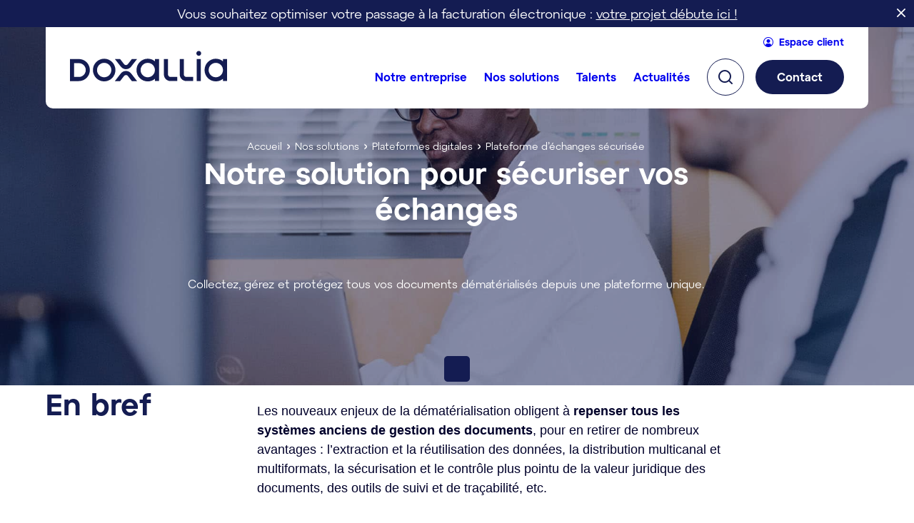

--- FILE ---
content_type: text/html; charset=UTF-8
request_url: https://www.doxallia.com/plateforme-dechanges-securisee/
body_size: 18156
content:




<!doctype html>
<!--[if lt IE 9]><html class="no-js no-svg ie lt-ie9 lt-ie8 lt-ie7" lang="fr-FR"> <![endif]-->
<!--[if IE 9]><html class="no-js no-svg ie ie9 lt-ie9 lt-ie8" lang="fr-FR"> <![endif]-->
<!--[if gt IE 9]><!--><html class="no-js no-svg" lang="fr-FR"> <!--<![endif]-->
<head>
    <meta charset="UTF-8" />
    <meta name="description" content="Intelligence documentaire et digitale">
    <meta http-equiv="Content-Type" content="text/html; charset=UTF-8" />
    <meta http-equiv="X-UA-Compatible" content="IE=edge">
    <meta name="viewport" content="width=device-width, initial-scale=1">
    <link rel="author" href="https://www.doxallia.com/wp-content/themes/doxallia/humans.txt" />
    <link rel="pingback" href="https://www.doxallia.com/xmlrpc.php" />
    <link rel="profile" href="http://gmpg.org/xfn/11">

    <meta name="google-site-verification" content="-AnoCippzs9isZG7wtFIukC_ep6Zv7VULJEl35sOfho" />
    <link rel="apple-touch-icon" sizes="180x180" href="https://www.doxallia.com/wp-content/themes/doxallia/build/assets/images/favicon/apple-touch-icon.png">
    <link rel="icon" type="image/png" sizes="32x32" href="https://www.doxallia.com/wp-content/themes/doxallia/build/assets/images/favicon/favicon-32x32.png">
    <link rel="icon" type="image/png" sizes="16x16" href="https://www.doxallia.com/wp-content/themes/doxallia/build/assets/images/favicon/favicon-16x16.png">
    <link rel="manifest" href="https://www.doxallia.com/wp-content/themes/doxallia/build/assets/images/favicon/site.webmanifest" crossorigin="use-credentials">
    <link rel="mask-icon" href="https://www.doxallia.com/wp-content/themes/doxallia/build/assets/images/favicon/safari-pinned-tab.svg" color="#000000">
    <meta name="msapplication-TileColor" content="#000000">
    <meta name="theme-color" content="#ffffff">
        <style>
        [data-requires-vendor-consent] {
            display: none;
        }
    </style>
    <script>
        window.axeptioSettings = {
            clientId: "65e1de137f4c7e476eaa60f4",
            cookiesVersion: "doxallia-fr",
            googleConsentMode: {
                default: {
                    analytics_storage: "denied",
                    ad_storage: "denied",
                    ad_user_data: "denied",
                    ad_personalization: "denied",
                    wait_for_update: 500
                }
            }
        };

        (function(d, s) {
            var t = d.getElementsByTagName(s)[0], e = d.createElement(s);
            e.async = true; e.src = "//static.axept.io/sdk.js";
            t.parentNode.insertBefore(e, t);
        })(document, "script");

        void 0 === window._axcb && (window._axcb = []);
        window._axcb.push(function(axeptio) {
            axeptio.on("cookies:complete", function(choices) {
                for (let choice in choices) {
                    if (true === axeptio.userPreferencesManager.choices[choice] ) {
                        document.querySelectorAll('[data-requires-vendor-consent="'+choice+'"]').forEach(elmt => {
                            elmt.style.display = 'inherit';

                            const tagName = elmt.tagName;
                            if ('iframe' == tagName.toLowerCase()) {
                                elmt.setAttribute('src', elmt.getAttribute('data-src'));
                            }
                        });

                        document.querySelectorAll('[data-hide-on-vendor-consent="'+choice+'"]').forEach(elmt => {
                            elmt.style.display = 'none';
                        });
                    } else {
                        document.querySelectorAll('[data-requires-vendor-consent="'+choice+'"]').forEach(elmt => {
                            elmt.style.display = 'none';
                        });

                        document.querySelectorAll('[data-hide-on-vendor-consent="'+choice+'"]').forEach(elmt => {
                            elmt.style.display = 'inherit';
                        });
                    }
                }

                if (choices.Matomo) {
                    launchMatomo();
                }

            });
        });

                launchMatomo()
        function launchMatomo() {
            var _paq = window._paq = window._paq || [];
            /* tracker methods like "setCustomDimension" should be called before "trackPageView" */

                            _paq.push(['trackPageView']);
            
            // Enable Download & Outlink tracking
            _paq.push(['enableLinkTracking']);

            (function() {
                var u="https://ocebo.matomo.cloud/";
                _paq.push(['setTrackerUrl', u+'matomo.php']);
                _paq.push(['setSiteId', '2']);
                var d=document, g=d.createElement('script'), s=d.getElementsByTagName('script')[0];
                g.async=true; g.src='//cdn.matomo.cloud/ocebo.matomo.cloud/matomo.js'; s.parentNode.insertBefore(g,s);
            })();
        }
    </script>
        <script>
        let pageName = "Plateforme d&rsquo;échanges sécurisée";
    </script>
    <meta name='robots' content='index, follow, max-image-preview:large, max-snippet:-1, max-video-preview:-1' />
	<style>img:is([sizes="auto" i], [sizes^="auto," i]) { contain-intrinsic-size: 3000px 1500px }</style>
	
	<!-- This site is optimized with the Yoast SEO plugin v25.8 - https://yoast.com/wordpress/plugins/seo/ -->
	<title>Plateforme d&#039;échanges sécurisée - DOXALLIA</title>
	<meta name="description" content="Collectez, gérez et sécurisez tous vos documents dématérialisés en toute sécurité depuis une plateforme d’échanges fonctionnelle." />
	<link rel="canonical" href="https://www.doxallia.com/plateforme-dechanges-securisee/" />
	<meta property="og:locale" content="fr_FR" />
	<meta property="og:type" content="article" />
	<meta property="og:title" content="Plateforme d&#039;échanges sécurisée - DOXALLIA" />
	<meta property="og:description" content="Collectez, gérez et sécurisez tous vos documents dématérialisés en toute sécurité depuis une plateforme d’échanges fonctionnelle." />
	<meta property="og:url" content="https://www.doxallia.com/plateforme-dechanges-securisee/" />
	<meta property="og:site_name" content="DOXALLIA" />
	<meta property="article:publisher" content="https://www.facebook.com/profile.php?id=100089058496028" />
	<meta property="article:modified_time" content="2026-01-22T09:56:59+00:00" />
	<meta property="og:image" content="https://www.doxallia.com/wp-content/uploads/2022/12/sol-peri-d.jpg" />
	<meta name="twitter:card" content="summary_large_image" />
	<meta name="twitter:label1" content="Est. reading time" />
	<meta name="twitter:data1" content="12 minutes" />
	<script type="application/ld+json" class="yoast-schema-graph">{"@context":"https://schema.org","@graph":[{"@type":"WebPage","@id":"https://www.doxallia.com/plateforme-dechanges-securisee/","url":"https://www.doxallia.com/plateforme-dechanges-securisee/","name":"Plateforme d'échanges sécurisée - DOXALLIA","isPartOf":{"@id":"https://www.doxallia.com/#website"},"primaryImageOfPage":{"@id":"https://www.doxallia.com/plateforme-dechanges-securisee/#primaryimage"},"image":{"@id":"https://www.doxallia.com/plateforme-dechanges-securisee/#primaryimage"},"thumbnailUrl":"https://www.doxallia.com/wp-content/uploads/2022/12/sol-peri-d.jpg","datePublished":"2022-12-21T12:02:45+00:00","dateModified":"2026-01-22T09:56:59+00:00","description":"Collectez, gérez et sécurisez tous vos documents dématérialisés en toute sécurité depuis une plateforme d’échanges fonctionnelle.","breadcrumb":{"@id":"https://www.doxallia.com/plateforme-dechanges-securisee/#breadcrumb"},"inLanguage":"fr-FR","potentialAction":[{"@type":"ReadAction","target":["https://www.doxallia.com/plateforme-dechanges-securisee/"]}]},{"@type":"ImageObject","inLanguage":"fr-FR","@id":"https://www.doxallia.com/plateforme-dechanges-securisee/#primaryimage","url":"https://www.doxallia.com/wp-content/uploads/2022/12/sol-peri-d.jpg","contentUrl":"https://www.doxallia.com/wp-content/uploads/2022/12/sol-peri-d.jpg","width":1584,"height":1584},{"@type":"BreadcrumbList","@id":"https://www.doxallia.com/plateforme-dechanges-securisee/#breadcrumb","itemListElement":[{"@type":"ListItem","position":1,"name":"Accueil","item":"https://www.doxallia.com/"},{"@type":"ListItem","position":2,"name":"Nos solutions"},{"@type":"ListItem","position":3,"name":"Plateformes digitales"},{"@type":"ListItem","position":4,"name":"Plateforme d’échanges sécurisée"}]},{"@type":"WebSite","@id":"https://www.doxallia.com/#website","url":"https://www.doxallia.com/","name":"DOXALLIA","description":"Intelligence documentaire et digitale","potentialAction":[{"@type":"SearchAction","target":{"@type":"EntryPoint","urlTemplate":"https://www.doxallia.com/?s={search_term_string}"},"query-input":{"@type":"PropertyValueSpecification","valueRequired":true,"valueName":"search_term_string"}}],"inLanguage":"fr-FR"}]}</script>
	<!-- / Yoast SEO plugin. -->


<link rel='dns-prefetch' href='//fonts.googleapis.com' />
<link rel="alternate" type="application/rss+xml" title="DOXALLIA &raquo; Flux" href="https://www.doxallia.com/feed/" />
<link rel="alternate" type="application/rss+xml" title="DOXALLIA &raquo; Flux des commentaires" href="https://www.doxallia.com/comments/feed/" />
<style id='classic-theme-styles-inline-css'>
/*! This file is auto-generated */
.wp-block-button__link{color:#fff;background-color:#32373c;border-radius:9999px;box-shadow:none;text-decoration:none;padding:calc(.667em + 2px) calc(1.333em + 2px);font-size:1.125em}.wp-block-file__button{background:#32373c;color:#fff;text-decoration:none}
</style>
<link rel='stylesheet' id='wpa-css-css' href='https://www.doxallia.com/wp-content/plugins/honeypot/includes/css/wpa.css?ver=2.2.14' media='all' />
<link rel='stylesheet' id='doxallia-typo-css' href='https://www.doxallia.com/wp-content/themes/doxallia/utilities/typography/css.php?ver=b7ec54118cb24f306bbd1e9d10d00784' media='all' />
<link rel='stylesheet' id='noto-sans-css' href='https://fonts.googleapis.com/css2?family=Noto+Sans%3Aital%2Cwght%400%2C100..900%3B1%2C100..900&#038;display=swap&#038;ver=b7ec54118cb24f306bbd1e9d10d00784' media='all' />
<link rel='stylesheet' id='doxallia-main-css' href='https://www.doxallia.com/wp-content/themes/doxallia/build/main.css?ver=1748869598' media='all' />
<link rel='stylesheet' id='elementor-frontend-css' href='https://www.doxallia.com/wp-content/themes/doxallia/build/assets/vendors/custom-frontend.min.css?ver=b7ec54118cb24f306bbd1e9d10d00784' media='all' />
<link rel='stylesheet' id='elementor-post-6-css' href='https://www.doxallia.com/wp-content/uploads/elementor/css/post-6.css?ver=1756895292' media='all' />
<link rel='stylesheet' id='widget-spacer-css' href='https://www.doxallia.com/wp-content/plugins/elementor/assets/css/widget-spacer.min.css?ver=3.31.3' media='all' />
<link rel='stylesheet' id='elementor-post-2745-css' href='https://www.doxallia.com/wp-content/uploads/elementor/css/post-2745.css?ver=1769076580' media='all' />
<script defer="defer" src="https://www.doxallia.com/wp-includes/js/jquery/jquery.min.js?ver=3.7.1" id="jquery-core-js"></script>
<script id="doxallia-scripts-js-extra">
var directory_uri = {"stylesheet_directory_uri":"https:\/\/www.doxallia.com\/wp-content\/themes\/doxallia"};
</script>
<script defer="defer" src="https://www.doxallia.com/wp-content/themes/doxallia/build/app.js?ver=1748869598" id="doxallia-scripts-js"></script>
<link rel="https://api.w.org/" href="https://www.doxallia.com/wp-json/" /><link rel="alternate" title="JSON" type="application/json" href="https://www.doxallia.com/wp-json/wp/v2/pages/2745" /><link rel="EditURI" type="application/rsd+xml" title="RSD" href="https://www.doxallia.com/xmlrpc.php?rsd" />

<link rel='shortlink' href='https://www.doxallia.com/?p=2745' />
<link rel="alternate" title="oEmbed (JSON)" type="application/json+oembed" href="https://www.doxallia.com/wp-json/oembed/1.0/embed?url=https%3A%2F%2Fwww.doxallia.com%2Fplateforme-dechanges-securisee%2F" />
<link rel="alternate" title="oEmbed (XML)" type="text/xml+oembed" href="https://www.doxallia.com/wp-json/oembed/1.0/embed?url=https%3A%2F%2Fwww.doxallia.com%2Fplateforme-dechanges-securisee%2F&#038;format=xml" />
<meta name="generator" content="Elementor 3.31.3; features: additional_custom_breakpoints, e_element_cache; settings: css_print_method-external, google_font-enabled, font_display-swap">
			<style>
				.e-con.e-parent:nth-of-type(n+4):not(.e-lazyloaded):not(.e-no-lazyload),
				.e-con.e-parent:nth-of-type(n+4):not(.e-lazyloaded):not(.e-no-lazyload) * {
					background-image: none !important;
				}
				@media screen and (max-height: 1024px) {
					.e-con.e-parent:nth-of-type(n+3):not(.e-lazyloaded):not(.e-no-lazyload),
					.e-con.e-parent:nth-of-type(n+3):not(.e-lazyloaded):not(.e-no-lazyload) * {
						background-image: none !important;
					}
				}
				@media screen and (max-height: 640px) {
					.e-con.e-parent:nth-of-type(n+2):not(.e-lazyloaded):not(.e-no-lazyload),
					.e-con.e-parent:nth-of-type(n+2):not(.e-lazyloaded):not(.e-no-lazyload) * {
						background-image: none !important;
					}
				}
			</style>
			
			</head>

	
	<body class="wp-singular page-template-default page page-id-2745 wp-theme-doxallia elementor-default elementor-page elementor-page-2745  --has-banner" data-template="base.twig">

					<header id="masthead" class="site-header js-site-header">

									<div class="banner js-banner">
						<div class="banner__text">Vous souhaitez optimiser votre passage à la facturation électronique : <a href="https://invox-ia.doxallia.com/" target="_blank" rel="noopener">votre projet débute ici !</a></div>

																				<div class="banner__close">
								<span class="icon icon-close"></span>
							</div>
											</div>
				
				<div class="site-header__wrapper container">
					<div class="site-header__inner">
						<div class="site-branding">
							<a href="https://www.doxallia.com" class="logo" aria-label="Home">
								<svg width="220" height="44" viewBox="0 0 220 44" fill="none" xmlns="http://www.w3.org/2000/svg" class="logo__img">
    <path d="M12.5225 11.7505H0V42.6279H12.5225C20.986 42.6279 27.8507 35.7167 27.8507 27.1872C27.8507 18.6577 20.9899 11.7505 12.5225 11.7505ZM12.5225 36.8503H5.73545V17.528H12.5225C17.8195 17.528 22.1114 21.8514 22.1114 27.1872C22.1114 32.5231 17.8195 36.8464 12.5225 36.8464V36.8503Z" class="logo__path"/>
    <path d="M214.265 11.7506V14.9364C211.54 12.6692 208.044 11.3088 204.237 11.3088C195.529 11.3088 188.474 18.4194 188.474 27.1873C188.474 35.9553 195.533 43.0658 204.237 43.0658C208.048 43.0658 211.54 41.7054 214.265 39.4382V42.6241H220V11.7506H214.265ZM204.233 37.2921C198.696 37.2921 194.206 32.7694 194.206 27.1912C194.206 21.613 198.696 17.0903 204.233 17.0903C209.771 17.0903 214.261 21.613 214.261 27.1912C214.261 32.7694 209.771 37.2921 204.233 37.2921Z" class="logo__path"/>
    <path d="M183.216 11.7505H177.481V42.6279H183.216V11.7505Z" class="logo__path"/>
    <path d="M180.353 0.390869H180.349C178.499 0.390869 177 1.90123 177 3.76436V3.76827C177 5.6314 178.499 7.14176 180.349 7.14176H180.353C182.202 7.14176 183.701 5.6314 183.701 3.76827V3.76436C183.701 1.90123 182.202 0.390869 180.353 0.390869Z" class="logo__path"/>
    <path d="M150.212 42.5732H140.682C135.621 42.5732 131.508 38.4257 131.508 33.3322V11.7505H137.244V33.3322C137.244 35.2398 138.784 36.7956 140.682 36.7956H150.212V42.5732Z" class="logo__path"/>
    <path d="M172.409 42.5732H162.878C157.818 42.5732 153.705 38.4257 153.705 33.3322V11.7505H159.44V33.3322C159.44 35.2398 160.981 36.7956 162.878 36.7956H172.409V42.5732Z" class="logo__path"/>
    <path d="M47.8976 11.3088C39.1896 11.3088 32.1348 18.4194 32.1348 27.1873C32.1348 35.9553 39.1935 43.0658 47.8976 43.0658C56.6016 43.0658 63.6604 35.9553 63.6604 27.1873C63.6604 18.4194 56.6016 11.3088 47.8976 11.3088ZM47.8976 37.2921C42.36 37.2921 37.8702 32.7694 37.8702 27.1912C37.8702 21.613 42.36 17.0903 47.8976 17.0903C53.4351 17.0903 57.9249 21.613 57.9249 27.1912C57.9249 32.7694 53.4351 37.2921 47.8976 37.2921Z" class="logo__path"/>
    <path d="M124.717 27.1912C124.717 26.8551 124.701 26.5189 124.682 26.1866V11.7506H118.947V14.9013C116.219 12.6379 112.722 11.2737 108.919 11.2737C100.207 11.2737 93.1216 18.4116 93.1216 27.1873C93.1216 35.9631 100.207 43.101 108.919 43.101C112.722 43.101 116.219 41.7406 118.947 39.4734V42.6241H124.682V28.188C124.701 27.8558 124.717 27.5196 124.717 27.1834V27.1912ZM118.947 27.1912C118.947 32.7694 114.457 37.2922 108.919 37.2922C103.382 37.2922 98.892 32.7694 98.892 27.1912C98.892 21.6131 103.382 17.0903 108.919 17.0903C114.457 17.0903 118.947 21.6131 118.947 27.1912Z" class="logo__path"/>
    <path d="M81.1113 18.8376C80.4555 19.678 79.4698 20.1627 78.4065 20.1627C77.3433 20.1627 76.3576 19.678 75.7018 18.8376L70.1836 11.7505H62.8921L71.1887 22.4026C72.9388 24.6503 75.5698 25.9403 78.4065 25.9403C81.2432 25.9403 83.8742 24.6503 85.6243 22.4026L93.921 11.7505H86.6294L81.1113 18.8376Z" class="logo__path"/>
    <path d="M75.7018 35.5448C76.3576 34.7044 77.3433 34.2197 78.4065 34.2197C79.4698 34.2197 80.4555 34.7044 81.1113 35.5448L86.6294 42.6319H93.921L85.6243 31.9798C83.8742 29.7321 81.2432 28.4421 78.4065 28.4421C75.5698 28.4421 72.9388 29.7321 71.1887 31.9798L62.8921 42.6319H70.1836L75.7018 35.5448Z" class="logo__path"/>
</svg>
							</a>

							<div class="site-header__nav-mobile">
											<ul class="menu">
					<li class="menu-item-first-level js-menu-item-first-level menu-item-search js-button-search menu-item menu-item-type-custom menu-item-object-custom menu-item-8709">
				<a target="" href="#">Rechercher</a>

							</li>
				</ul>
	
								<button class="burger js-burger" aria-controls="site-navigation" aria-expanded="false">
									<span class="burger__label">Menu</span>
									<i class="icon icon-menu burger__icon"></i>
								</button>
							</div>
						</div>
						<div id="site-navigation" class="main-navigation js-main-navigation">
							<nav class="navigation-desktop js-navigation-desktop">
								<div class="navigation-desktop__secondary-nav">
												<ul class="menu">
					<li class="menu-item-first-level js-menu-item-first-level menu-item-report menu-item menu-item-type-custom menu-item-object-custom menu-item-82">
				<a target="" href="https://report.edokial.com/">Espace client</a>

							</li>
				</ul>
									</div>

								<div class="navigation-desktop__primary-nav">
												<ul class="menu">
					<li class="menu-item-first-level js-menu-item-first-level  menu-item menu-item-type-custom menu-item-object-custom menu-item-42 menu-item-has-children">
				<a target="" href="#">Notre entreprise</a>

									<div class="main-dropdown js-main-dropdown">
						<div class="main-dropdown__inner">
							<button class="menu-back js-menu-back">
								<i class="icon icon-d-arrow icon-flip-x"></i>
								<span class="menu-back__label">Retour</span>
							</button>
							<span class="menu-parent-title">Notre entreprise</span>

														
							<ul class="sub-menu sub-menu-level1 ">
															<li class="sub-menu__item">

																		
									<a href="https://www.doxallia.com/qui-sommes-nous/" class="menu-item menu-item-type-post_type menu-item-object-page menu-item-743">Qui sommes-nous ?</a>
								
									<ul class="sub-menu sub-menu-level2 ">
																																					</ul>
								</li>

															<li class="sub-menu__item">

																		
									<a href="https://www.doxallia.com/notre-mission/" class="menu-item menu-item-type-post_type menu-item-object-page menu-item-742">Notre mission</a>
								
									<ul class="sub-menu sub-menu-level2 ">
																																					</ul>
								</li>

															<li class="sub-menu__item">

																		
									<a href="https://www.doxallia.com/gouvernance/" class="menu-item menu-item-type-post_type menu-item-object-page menu-item-741">Gouvernance</a>
								
									<ul class="sub-menu sub-menu-level2 ">
																																					</ul>
								</li>

															<li class="sub-menu__item">

																		
									<a href="#" class="menu-item menu-item-type-custom menu-item-object-custom menu-item-9264 menu-item-has-children">Nos engagements</a>
								
									<ul class="sub-menu sub-menu-level2 ">
																														
											<li class="sub-menu__item">
												<a href="https://www.doxallia.com/nos-certifications-et-labels/" class="">Certifications et labels</a>
											</li>
																					
											<li class="sub-menu__item">
												<a href="https://www.doxallia.com/demarche-environnementale-et-durable/" class="">Politique environnementale et durable</a>
											</li>
																												</ul>
								</li>

														</ul>

						</div>
					</div>
                			</li>
					<li class="menu-item-first-level js-menu-item-first-level  menu-item menu-item-type-custom menu-item-object-custom current-menu-ancestor menu-item-43 menu-item-has-children">
				<a target="" href="#">Nos solutions</a>

									<div class="main-dropdown js-main-dropdown">
						<div class="main-dropdown__inner">
							<button class="menu-back js-menu-back">
								<i class="icon icon-d-arrow icon-flip-x"></i>
								<span class="menu-back__label">Retour</span>
							</button>
							<span class="menu-parent-title">Nos solutions</span>

														
							<ul class="sub-menu sub-menu-level1 ">
															<li class="sub-menu__item">

																		
									<a href="#" class="menu-item menu-item-type-custom menu-item-object-custom menu-item-52 menu-item-has-children">Communication client</a>
								
									<ul class="sub-menu sub-menu-level2 ">
																														
											<li class="sub-menu__item">
												<a href="https://www.doxallia.com/optimiser-et-securiser-vos-courriers-de-masse/" class="">Optimiser et sécuriser vos courriers de masse</a>
											</li>
																					
											<li class="sub-menu__item">
												<a href="https://www.doxallia.com/optimiser-vos-courriers-unitaires/" class="">Optimiser vos communications unitaires</a>
											</li>
																												</ul>
								</li>

															<li class="sub-menu__item">

																		
									<a href="#" class="menu-item menu-item-type-custom menu-item-object-custom menu-item-53 menu-item-has-children">Dématérialisation & Archivage</a>
								
									<ul class="sub-menu sub-menu-level2 ">
																														
											<li class="sub-menu__item">
												<a href="https://www.doxallia.com/numerisation-et-extraction/" class="">Numérisation et extraction</a>
											</li>
																					
											<li class="sub-menu__item">
												<a href="https://www.doxallia.com/ged-gec/" class="">GED/GEC</a>
											</li>
																					
											<li class="sub-menu__item">
												<a href="https://www.doxallia.com/optimiser-la-gestion-de-vos-courriers-entrants/" class="">Optimiser la gestion de vos courriers entrants</a>
											</li>
																					
											<li class="sub-menu__item">
												<a href="https://www.doxallia.com/digitaliser-vos-processus-metiers/" class="">Digitaliser vos processus métiers</a>
											</li>
																												</ul>
								</li>

															<li class="sub-menu__item">

																		
									<a href="#" class="menu-item menu-item-type-custom menu-item-object-custom current-menu-ancestor current-menu-parent menu-item-54 menu-item-has-children --is-active">Plateformes digitales</a>
								
									<ul class="sub-menu sub-menu-level2  --is-open">
																														
											<li class="sub-menu__item">
												<a href="https://www.doxallia.com/plateforme-de-facturation-electronique-pdp/" class="">Hub de facturation électronique PDP</a>
											</li>
																					
											<li class="sub-menu__item">
												<a href="https://www.doxallia.com/faciliter-la-gestion-de-la-vie-cooperative/" class="">Faciliter la gestion de la vie coopérative</a>
											</li>
																					
											<li class="sub-menu__item">
												<a href="https://www.doxallia.com/plateforme-dechanges-securisee/" class=" --is-active">Plateforme d’échanges sécurisée</a>
											</li>
																					
											<li class="sub-menu__item">
												<a href="https://www.doxallia.com/hub-kyc/" class="">Hub KYC</a>
											</li>
																												</ul>
								</li>

															<li class="sub-menu__item">

																		
									<a href="#" class="menu-item menu-item-type-custom menu-item-object-custom menu-item-56 menu-item-has-children">Solutions de confiance</a>
								
									<ul class="sub-menu sub-menu-level2 ">
																														
											<li class="sub-menu__item">
												<a href="https://www.doxallia.com/archiver-vos-fichiers-en-ligne/" class="">Archiver vos fichiers en ligne</a>
											</li>
																					
											<li class="sub-menu__item">
												<a href="https://www.doxallia.com/detecter-les-fraudes-et-securiser-les-parcours/" class="">Détecter les fraudes et sécuriser les parcours</a>
											</li>
																					
											<li class="sub-menu__item">
												<a href="https://www.doxallia.com/lutter-contre-la-fraude-identitaire/" class="">Lutter contre la fraude identitaire</a>
											</li>
																												</ul>
								</li>

														</ul>

						</div>
					</div>
                			</li>
					<li class="menu-item-first-level js-menu-item-first-level  menu-item menu-item-type-custom menu-item-object-custom menu-item-2341 menu-item-has-children">
				<a target="" href="#">Talents</a>

									<div class="main-dropdown js-main-dropdown">
						<div class="main-dropdown__inner">
							<button class="menu-back js-menu-back">
								<i class="icon icon-d-arrow icon-flip-x"></i>
								<span class="menu-back__label">Retour</span>
							</button>
							<span class="menu-parent-title">Talents</span>

														
							<ul class="sub-menu sub-menu-level1 ">
															<li class="sub-menu__item">

																		
									<a href="https://www.doxallia.com/nos-valeurs/" class="menu-item menu-item-type-post_type menu-item-object-page menu-item-75">Nos valeurs</a>
								
									<ul class="sub-menu sub-menu-level2 ">
																																					</ul>
								</li>

															<li class="sub-menu__item">

																		
									<a href="https://www.doxallia.com/travailler-chez-doxallia/" class="menu-item menu-item-type-post_type menu-item-object-page menu-item-74">Travailler chez Doxallia</a>
								
									<ul class="sub-menu sub-menu-level2 ">
																																					</ul>
								</li>

															<li class="sub-menu__item">

																		
									<a href="https://www.doxallia.com/nous-rejoindre/" class="menu-item menu-item-type-post_type menu-item-object-page menu-item-73">Nous rejoindre</a>
								
									<ul class="sub-menu sub-menu-level2 ">
																																					</ul>
								</li>

														</ul>

						</div>
					</div>
                			</li>
					<li class="menu-item-first-level js-menu-item-first-level  menu-item menu-item-type-post_type menu-item-object-page menu-item-1062">
				<a target="" href="https://www.doxallia.com/actualites/">Actualités</a>

							</li>
					<li class="menu-item-first-level js-menu-item-first-level menu-item-search js-button-search menu-item menu-item-type-custom menu-item-object-custom menu-item-8708">
				<a target="" href="#">Rechercher</a>

							</li>
					<li class="menu-item-first-level js-menu-item-first-level menu-item-promote menu-item menu-item-type-post_type menu-item-object-page menu-item-34">
				<a target="" href="https://www.doxallia.com/contact/">Contact</a>

							</li>
				</ul>
									</div>
							</nav>

							<nav class="navigation-mobile js-navigation-mobile">
								<div class="navigation-mobile__inner">
									<div class="navigation-mobile__primary-nav">
													<ul class="menu">
					<li class="menu-item-first-level js-menu-item-first-level  menu-item menu-item-type-custom menu-item-object-custom menu-item-42 menu-item-has-children">
				<a target="" href="#">Notre entreprise</a>

									<div class="main-dropdown js-main-dropdown">
						<div class="main-dropdown__inner">
							<button class="menu-back js-menu-back">
								<i class="icon icon-d-arrow icon-flip-x"></i>
								<span class="menu-back__label">Retour</span>
							</button>
							<span class="menu-parent-title">Notre entreprise</span>

														
							<ul class="sub-menu sub-menu-level1 ">
															<li class="sub-menu__item">

																		
									<a href="https://www.doxallia.com/qui-sommes-nous/" class="menu-item menu-item-type-post_type menu-item-object-page menu-item-743">Qui sommes-nous ?</a>
								
									<ul class="sub-menu sub-menu-level2 ">
																																					</ul>
								</li>

															<li class="sub-menu__item">

																		
									<a href="https://www.doxallia.com/notre-mission/" class="menu-item menu-item-type-post_type menu-item-object-page menu-item-742">Notre mission</a>
								
									<ul class="sub-menu sub-menu-level2 ">
																																					</ul>
								</li>

															<li class="sub-menu__item">

																		
									<a href="https://www.doxallia.com/gouvernance/" class="menu-item menu-item-type-post_type menu-item-object-page menu-item-741">Gouvernance</a>
								
									<ul class="sub-menu sub-menu-level2 ">
																																					</ul>
								</li>

															<li class="sub-menu__item">

																		
									<a href="#" class="menu-item menu-item-type-custom menu-item-object-custom menu-item-9264 menu-item-has-children">Nos engagements</a>
								
									<ul class="sub-menu sub-menu-level2 ">
																														
											<li class="sub-menu__item">
												<a href="https://www.doxallia.com/nos-certifications-et-labels/" class="">Certifications et labels</a>
											</li>
																					
											<li class="sub-menu__item">
												<a href="https://www.doxallia.com/demarche-environnementale-et-durable/" class="">Politique environnementale et durable</a>
											</li>
																												</ul>
								</li>

														</ul>

						</div>
					</div>
                			</li>
					<li class="menu-item-first-level js-menu-item-first-level  menu-item menu-item-type-custom menu-item-object-custom current-menu-ancestor menu-item-43 menu-item-has-children">
				<a target="" href="#">Nos solutions</a>

									<div class="main-dropdown js-main-dropdown">
						<div class="main-dropdown__inner">
							<button class="menu-back js-menu-back">
								<i class="icon icon-d-arrow icon-flip-x"></i>
								<span class="menu-back__label">Retour</span>
							</button>
							<span class="menu-parent-title">Nos solutions</span>

														
							<ul class="sub-menu sub-menu-level1 ">
															<li class="sub-menu__item">

																		
									<a href="#" class="menu-item menu-item-type-custom menu-item-object-custom menu-item-52 menu-item-has-children">Communication client</a>
								
									<ul class="sub-menu sub-menu-level2 ">
																														
											<li class="sub-menu__item">
												<a href="https://www.doxallia.com/optimiser-et-securiser-vos-courriers-de-masse/" class="">Optimiser et sécuriser vos courriers de masse</a>
											</li>
																					
											<li class="sub-menu__item">
												<a href="https://www.doxallia.com/optimiser-vos-courriers-unitaires/" class="">Optimiser vos communications unitaires</a>
											</li>
																												</ul>
								</li>

															<li class="sub-menu__item">

																		
									<a href="#" class="menu-item menu-item-type-custom menu-item-object-custom menu-item-53 menu-item-has-children">Dématérialisation & Archivage</a>
								
									<ul class="sub-menu sub-menu-level2 ">
																														
											<li class="sub-menu__item">
												<a href="https://www.doxallia.com/numerisation-et-extraction/" class="">Numérisation et extraction</a>
											</li>
																					
											<li class="sub-menu__item">
												<a href="https://www.doxallia.com/ged-gec/" class="">GED/GEC</a>
											</li>
																					
											<li class="sub-menu__item">
												<a href="https://www.doxallia.com/optimiser-la-gestion-de-vos-courriers-entrants/" class="">Optimiser la gestion de vos courriers entrants</a>
											</li>
																					
											<li class="sub-menu__item">
												<a href="https://www.doxallia.com/digitaliser-vos-processus-metiers/" class="">Digitaliser vos processus métiers</a>
											</li>
																												</ul>
								</li>

															<li class="sub-menu__item">

																		
									<a href="#" class="menu-item menu-item-type-custom menu-item-object-custom current-menu-ancestor current-menu-parent menu-item-54 menu-item-has-children --is-active">Plateformes digitales</a>
								
									<ul class="sub-menu sub-menu-level2  --is-open">
																														
											<li class="sub-menu__item">
												<a href="https://www.doxallia.com/plateforme-de-facturation-electronique-pdp/" class="">Hub de facturation électronique PDP</a>
											</li>
																					
											<li class="sub-menu__item">
												<a href="https://www.doxallia.com/faciliter-la-gestion-de-la-vie-cooperative/" class="">Faciliter la gestion de la vie coopérative</a>
											</li>
																					
											<li class="sub-menu__item">
												<a href="https://www.doxallia.com/plateforme-dechanges-securisee/" class=" --is-active">Plateforme d’échanges sécurisée</a>
											</li>
																					
											<li class="sub-menu__item">
												<a href="https://www.doxallia.com/hub-kyc/" class="">Hub KYC</a>
											</li>
																												</ul>
								</li>

															<li class="sub-menu__item">

																		
									<a href="#" class="menu-item menu-item-type-custom menu-item-object-custom menu-item-56 menu-item-has-children">Solutions de confiance</a>
								
									<ul class="sub-menu sub-menu-level2 ">
																														
											<li class="sub-menu__item">
												<a href="https://www.doxallia.com/archiver-vos-fichiers-en-ligne/" class="">Archiver vos fichiers en ligne</a>
											</li>
																					
											<li class="sub-menu__item">
												<a href="https://www.doxallia.com/detecter-les-fraudes-et-securiser-les-parcours/" class="">Détecter les fraudes et sécuriser les parcours</a>
											</li>
																					
											<li class="sub-menu__item">
												<a href="https://www.doxallia.com/lutter-contre-la-fraude-identitaire/" class="">Lutter contre la fraude identitaire</a>
											</li>
																												</ul>
								</li>

														</ul>

						</div>
					</div>
                			</li>
					<li class="menu-item-first-level js-menu-item-first-level  menu-item menu-item-type-custom menu-item-object-custom menu-item-2341 menu-item-has-children">
				<a target="" href="#">Talents</a>

									<div class="main-dropdown js-main-dropdown">
						<div class="main-dropdown__inner">
							<button class="menu-back js-menu-back">
								<i class="icon icon-d-arrow icon-flip-x"></i>
								<span class="menu-back__label">Retour</span>
							</button>
							<span class="menu-parent-title">Talents</span>

														
							<ul class="sub-menu sub-menu-level1 ">
															<li class="sub-menu__item">

																		
									<a href="https://www.doxallia.com/nos-valeurs/" class="menu-item menu-item-type-post_type menu-item-object-page menu-item-75">Nos valeurs</a>
								
									<ul class="sub-menu sub-menu-level2 ">
																																					</ul>
								</li>

															<li class="sub-menu__item">

																		
									<a href="https://www.doxallia.com/travailler-chez-doxallia/" class="menu-item menu-item-type-post_type menu-item-object-page menu-item-74">Travailler chez Doxallia</a>
								
									<ul class="sub-menu sub-menu-level2 ">
																																					</ul>
								</li>

															<li class="sub-menu__item">

																		
									<a href="https://www.doxallia.com/nous-rejoindre/" class="menu-item menu-item-type-post_type menu-item-object-page menu-item-73">Nous rejoindre</a>
								
									<ul class="sub-menu sub-menu-level2 ">
																																					</ul>
								</li>

														</ul>

						</div>
					</div>
                			</li>
					<li class="menu-item-first-level js-menu-item-first-level  menu-item menu-item-type-post_type menu-item-object-page menu-item-1062">
				<a target="" href="https://www.doxallia.com/actualites/">Actualités</a>

							</li>
					<li class="menu-item-first-level js-menu-item-first-level menu-item-search js-button-search menu-item menu-item-type-custom menu-item-object-custom menu-item-8708">
				<a target="" href="#">Rechercher</a>

							</li>
					<li class="menu-item-first-level js-menu-item-first-level menu-item-promote menu-item menu-item-type-post_type menu-item-object-page menu-item-34">
				<a target="" href="https://www.doxallia.com/contact/">Contact</a>

							</li>
				</ul>
										</div>

									<div class="navigation-mobile__secondary-nav">
													<ul class="menu">
					<li class="menu-item-first-level js-menu-item-first-level menu-item-report menu-item menu-item-type-custom menu-item-object-custom menu-item-82">
				<a target="" href="https://report.edokial.com/">Espace client</a>

							</li>
				</ul>
										</div>
								</div>
							</nav>
						</div>					</div>

					<div id="searchbar" class="searchbar js-searchbar">
						<div class="searchbar__inner">
							<form role="search" method="get" id="searchbar__form" class="searchbar__form" action="https://www.doxallia.com">
																																	<input type="text" value="" name="s" id="s" placeholder="Tapez ici votre recherche…" class="searchbar__input-text js-searchbar-input">

								<button type="submit" id="searchsubmit" class="searchbar__input-submit button --stroke-dark">
									Rechercher
								</button>
							</form>
						</div>
					</div>
				</div>
			</header>
			<button class="sticky-burger js-sticky-burger">
				Menu <i class="icon icon-menu"></i>
			</button>
		
		<main id="content" class="content-wrapper">

			<div class="wrapper ">
				<section id="primary" class="site-main">
						<div class="content-wrapper">
		<article class="post-type-page" id="post-2745">
			<section class="article-content">
								<div class="article-body">
							<div data-elementor-type="wp-page" data-elementor-id="2745" class="elementor elementor-2745">
						<section class="elementor-section elementor-top-section elementor-element elementor-element-9429b4c elementor-section-boxed elementor-section-height-default elementor-section-height-default" data-id="9429b4c" data-element_type="section">
						<div class="elementor-container elementor-column-gap-default">
					<div class="elementor-column elementor-col-100 elementor-top-column elementor-element elementor-element-fab5b54" data-id="fab5b54" data-element_type="column">
			<div class="elementor-widget-wrap elementor-element-populated">
						<div class="elementor-element elementor-element-ae0b2e4 elementor-widget elementor-widget-hpds" data-id="ae0b2e4" data-element_type="widget" data-widget_type="hpds.default">
				<div class="elementor-widget-container">
					
        
        <div class="hpds hero_with_overlay ">

            <picture>
                                            <source type="image/jpeg"
                                media="(max-width: 767px)"
                                srcset="https://www.doxallia.com/wp-content/uploads/2023/07/STET_NLS_DOXALLIA_428_vignette-scaled-min.jpg 1920w, https://www.doxallia.com/wp-content/uploads/2023/07/STET_NLS_DOXALLIA_428_vignette-scaled-min-300x141.jpg 300w, https://www.doxallia.com/wp-content/uploads/2023/07/STET_NLS_DOXALLIA_428_vignette-scaled-min-768x360.jpg 768w, https://www.doxallia.com/wp-content/uploads/2023/07/STET_NLS_DOXALLIA_428_vignette-scaled-min-1024x480.jpg 1024w, https://www.doxallia.com/wp-content/uploads/2023/07/STET_NLS_DOXALLIA_428_vignette-scaled-min-1536x720.jpg 1536w"/>
                            
                        <img fetchpriority="high" decoding="async"
                            src="https://www.doxallia.com/wp-content/uploads/2023/07/STET_NLS_DOXALLIA_428_vignette-scaled-min.jpg"
                            alt="Des collaborateurs travaillent chez DOXALLIA leader de la gestion documentaire et de la sécurisation des données en France"
                            width="960"
                            height="450"
                            class="hpds_visual --fit-cover --abs"/>            </picture>


            <div class="container">
                <div class="grid">
                    <div class="hpds_wrapper grid__cell--12 grid__cell--8@desktop grid__cell--offset-2@desktop">
                                                        <div class="breadcrumb">
                                    <nav><span><span><a href="https://www.doxallia.com/">Accueil</a></span> <i class="icon icon-d-arrow"></i> <span>Nos solutions</span> <i class="icon icon-d-arrow"></i> <span>Plateformes digitales</span> <i class="icon icon-d-arrow"></i> <span class="breadcrumb_last" aria-current="page">Plateforme d’échanges sécurisée</span></span></nav>                                </div>
                                
                                                        <h1 class="heading --h2">
                                    Notre solution pour sécuriser vos échanges                                </h1>
                                
                        <p>
                            <div><span lang="fr">Collectez, gérez et protégez tous vos documents dématérialisés depuis une plateforme unique.</span></div>                        </p>

                        <div>
                                                    </div>

                    </div>
                </div>
            </div>

        </div>

        <div class="hpds_anchor-wrapper">
            <ul class="hpds_anchor-list"></ul>
        </div>

    				</div>
				</div>
					</div>
		</div>
					</div>
		</section>
				<section class="elementor-section elementor-top-section elementor-element elementor-element-9c5287d elementor-section-boxed elementor-section-height-default elementor-section-height-default" data-id="9c5287d" data-element_type="section">
						<div class="elementor-container elementor-column-gap-default">
					<div class="elementor-column elementor-col-100 elementor-top-column elementor-element elementor-element-86bf888" data-id="86bf888" data-element_type="column">
			<div class="elementor-widget-wrap elementor-element-populated">
						<div class="elementor-element elementor-element-c45e395 elementor-widget elementor-widget-spacer" data-id="c45e395" data-element_type="widget" data-widget_type="spacer.default">
				<div class="elementor-widget-container">
							<div class="elementor-spacer">
			<div class="elementor-spacer-inner"></div>
		</div>
						</div>
				</div>
				<div class="elementor-element elementor-element-e951bb5 elementor-widget elementor-widget-mcha" data-id="e951bb5" data-element_type="widget" data-widget_type="mcha.default">
				<div class="elementor-widget-container">
					
            <div class="mcha">
                <div class="container">

                    <div class="grid grid--item-baseline">

                        <div class="grid__cell--12 grid__cell--3@desktop grid__cell-offset--1@desktop">
                                                            <h2 class="heading --h2">
                                    En bref                                </h2>
                                                    </div>

                        <div class="mcha_content grid__cell--12 grid__cell--7@desktop">
                            <p>Les nouveaux enjeux de la dématérialisation obligent à <strong>repenser tous les systèmes anciens de gestion des documents</strong>, pour en retirer de nombreux avantages : l’extraction et la réutilisation des données, la distribution multicanal et multiformats, la sécurisation et le contrôle plus pointu de la valeur juridique des documents, des outils de suivi et de traçabilité, etc.</p><p>A terme, l'accélération de cette digitalisation va permettre aux entreprises d’énormes gains d’espace et de temps, une amélioration des processus métiers et de leur productivité globale. Une condition impérative cependant&nbsp;: la mise en place de stratégies de <strong>sécurisation et d’authentification pour accéder aux données les plus sensibles</strong>. Car la concentration des documents dans un système numérique global nécessite <strong>un environnement fiable</strong>, <strong>un système robuste</strong> en conformité avec les réglementations nationales et internationales.</p><p>C’est pour répondre à ces nouvelles problématiques que Doxallia a conçu <strong>une plateforme d’échanges fonctionnelle</strong>, permettant de collecter, d’éditer et modifier les documents dématérialisés en toute sécurité. Elle s’interconnecte facilement avec vos SI via des API pour éviter complications et frais de développement. A tout moment, adaptez les paramètres de la plateforme aux <strong>besoins spécifiques de votre activité</strong> pour simplifier vos processus métier, collaborer dans un cadre sécurisé et garantir l’authenticité, la traçabilité, la confidentialité ou la valeur probante des documents.</p>
                        </div>

                    </div>
                </div>
            </div>

        				</div>
				</div>
				<div class="elementor-element elementor-element-7bbff42 elementor-widget elementor-widget-spacer" data-id="7bbff42" data-element_type="widget" data-widget_type="spacer.default">
				<div class="elementor-widget-container">
							<div class="elementor-spacer">
			<div class="elementor-spacer-inner"></div>
		</div>
						</div>
				</div>
				<div class="elementor-element elementor-element-12df2da elementor-widget elementor-widget-mt" data-id="12df2da" data-element_type="widget" data-widget_type="mt.default">
				<div class="elementor-widget-container">
					
            <div class="mt">

                <div class="container">

                    <div class="grid">

                        <div class="mt_content grid__cell--12 grid__cell--6@desktop ">

                            <div class="mt_testimony">
                                <div class="asset-wrapper">
                                                                                <img decoding="async"
                                                src="https://www.doxallia.com/wp-content/themes/doxallia/build/assets/images/asset-x.svg"
                                                alt=""
                                                class="asset --1"/>
                                                                            </div>

                                <div class="citation">
                                    <p>Parce qu’on n’a jamais eu autant besoin d’échanger de l’information, les enjeux de protection, au niveau des bases de données ou du transfert de l’information, n’ont jamais été aussi cruciaux. Chez Doxallia, nos technologies nous permettent désormais d’être déployées très facilement sur n’importe quelle plateforme, avec n’importe quelle base de données, sans avoir à vous investir dans des solutions propres, onéreuses et longues à mettre en œuvre.</p>                                </div>

                                <p class="mt_author">
                                    Valentin MOULIN, Build Manager chez Doxallia                                </p>

                                                                        <div class="asset-wrapper">
                                            <img decoding="async"
                                                src="https://www.doxallia.com/wp-content/themes/doxallia/build/assets/images/asset-x.svg"
                                                alt=""
                                                class="asset --2"/>
                                        </div>
                                        
                            </div>

                        </div>

                        <div class="grid__cell--12 grid__cell--2@desktop grid__cell--offset-2@desktop grid__cell--order-first@desktop mt_visual-wrapper">

                            <div class="mt_visual-mask">
                                                                        <picture>
                                                                                                <source type="image/jpeg"
                                                        media="(max-width: 767px)"
                                                        srcset="https://www.doxallia.com/wp-content/uploads/2023/07/Valentin_Moulin_DID-min.jpg"/>
                                                    
                                            <img loading="lazy" decoding="async"
                                                src="https://www.doxallia.com/wp-content/uploads/2023/07/Valentin_Moulin_DID-min.jpg"
                                                alt=""
                                                width="172" height="172"
                                                class="mt_visual --fit-cover --abs"
                                                loading="lazy"/>
                                        </picture>
                                                                    </div>

                        </div>

                    </div>
                </div>
            </div>

        				</div>
				</div>
				<div class="elementor-element elementor-element-d80db6d elementor-widget elementor-widget-spacer" data-id="d80db6d" data-element_type="widget" data-widget_type="spacer.default">
				<div class="elementor-widget-container">
							<div class="elementor-spacer">
			<div class="elementor-spacer-inner"></div>
		</div>
						</div>
				</div>
				<div class="elementor-element elementor-element-3ca6777 elementor-widget elementor-widget-hpds-a" data-id="3ca6777" data-element_type="widget" data-widget_type="hpds-a.default">
				<div class="elementor-widget-container">
					            <div class="hpds-a" id="perimetre" data-anchor data-label="Périmètre">
            </div>
            				</div>
				</div>
					</div>
		</div>
					</div>
		</section>
				<section class="elementor-section elementor-top-section elementor-element elementor-element-39e0fb2 elementor-section-boxed elementor-section-height-default elementor-section-height-default" data-id="39e0fb2" data-element_type="section">
						<div class="elementor-container elementor-column-gap-default">
					<div class="elementor-column elementor-col-100 elementor-top-column elementor-element elementor-element-808299a" data-id="808299a" data-element_type="column">
			<div class="elementor-widget-wrap elementor-element-populated">
						<div class="elementor-element elementor-element-33e2e97 elementor-widget elementor-widget-mp" data-id="33e2e97" data-element_type="widget" data-widget_type="mp.default">
				<div class="elementor-widget-container">
					            <div class="mp --secondary-light">

                <div class="container">
                    
                            <picture class="mp_visual">
                                
                                        <source type="image/jpeg"
                                            media="(max-width: 767px)"
                                            srcset="https://www.doxallia.com/wp-content/uploads/2022/12/sol-peri-d.jpg 1584w, https://www.doxallia.com/wp-content/uploads/2022/12/sol-peri-d-368x368.jpg 368w, https://www.doxallia.com/wp-content/uploads/2022/12/sol-peri-d-150x150.jpg 150w, https://www.doxallia.com/wp-content/uploads/2022/12/sol-peri-d-300x300.jpg 300w, https://www.doxallia.com/wp-content/uploads/2022/12/sol-peri-d-768x768.jpg 768w, https://www.doxallia.com/wp-content/uploads/2022/12/sol-peri-d-1024x1024.jpg 1024w, https://www.doxallia.com/wp-content/uploads/2022/12/sol-peri-d-1536x1536.jpg 1536w"/>
                                        <img loading="lazy" decoding="async" width="1584" height="1584" src="https://www.doxallia.com/wp-content/uploads/2022/12/sol-peri-d.jpg" class="mp_visual_img" alt="sol-peri-d" loading="lazy" srcset="https://www.doxallia.com/wp-content/uploads/2022/12/sol-peri-d.jpg 1584w, https://www.doxallia.com/wp-content/uploads/2022/12/sol-peri-d-368x368.jpg 368w, https://www.doxallia.com/wp-content/uploads/2022/12/sol-peri-d-150x150.jpg 150w, https://www.doxallia.com/wp-content/uploads/2022/12/sol-peri-d-300x300.jpg 300w, https://www.doxallia.com/wp-content/uploads/2022/12/sol-peri-d-768x768.jpg 768w, https://www.doxallia.com/wp-content/uploads/2022/12/sol-peri-d-1024x1024.jpg 1024w, https://www.doxallia.com/wp-content/uploads/2022/12/sol-peri-d-1536x1536.jpg 1536w" sizes="auto, (max-width: 1584px) 100vw, 1584px" />                            </picture>

                            <svg width="0" height="0">
                                <clippath id="mpMask" clipPathUnits="objectBoundingBox">
                                    <path d="M0.5,0 C0.224,0,0,0.224,0,0.5 s0.224,0.5,0.5,0.5 s0.5,-0.224,0.5,-0.5 S0.776,0,0.5,0 M0.5,0.818 c-0.176,0,-0.318,-0.142,-0.318,-0.318 c0,-0.176,0.142,-0.318,0.318,-0.318 S0.818,0.324,0.818,0.5 C0.818,0.676,0.676,0.818,0.5,0.818"></path>
                                </clippath>
                            </svg>
                            
                    <div class="mp_wrapper grid__cell--12 grid__cell--5@desktop grid__cell--offset-6@desktop">
                        
                                <h2 class="heading --h2">
                                    Périmètre                                </h2>

                                
                        <div class="mp_content">
                            <ul><li><strong>Centraliser l’ensemble des fonctionnalités et solutions client dans une interface unique </strong>: bénéficier d’un portail unique pour accéder à vos interfaces (SAE, diffusion multicanale, reporting…)</li><li><strong>Bénéficier d’un portail 100% personnalisé et personnalisable </strong>: le portail, en marque blanche, offre la possibilité de s’adapter à l’univers graphique du client.  Les applications intégrées sont également choisies en fonction des besoins métiers.</li><li><strong>Accès sécurisé</strong>&nbsp;: les accès aux différentes applications sont paramétrés en fonction du profil de l’utilisateur.</li></ul>                        </div>
                    </div>

                                    </div>

            </div>
        				</div>
				</div>
					</div>
		</div>
					</div>
		</section>
				<section class="elementor-section elementor-top-section elementor-element elementor-element-fb1e7a0 elementor-section-boxed elementor-section-height-default elementor-section-height-default" data-id="fb1e7a0" data-element_type="section">
						<div class="elementor-container elementor-column-gap-default">
					<div class="elementor-column elementor-col-100 elementor-top-column elementor-element elementor-element-4e11056" data-id="4e11056" data-element_type="column">
			<div class="elementor-widget-wrap elementor-element-populated">
						<div class="elementor-element elementor-element-66c172d elementor-widget elementor-widget-hpds-a" data-id="66c172d" data-element_type="widget" data-widget_type="hpds-a.default">
				<div class="elementor-widget-container">
					            <div class="hpds-a" id="avantages-de-notre-solution" data-anchor data-label="Avantages de notre solution">
            </div>
            				</div>
				</div>
					</div>
		</div>
					</div>
		</section>
				<section class="elementor-section elementor-top-section elementor-element elementor-element-636f483 elementor-section-boxed elementor-section-height-default elementor-section-height-default" data-id="636f483" data-element_type="section">
						<div class="elementor-container elementor-column-gap-default">
					<div class="elementor-column elementor-col-100 elementor-top-column elementor-element elementor-element-5c6aca4" data-id="5c6aca4" data-element_type="column">
			<div class="elementor-widget-wrap elementor-element-populated">
						<div class="elementor-element elementor-element-770d710 elementor-widget elementor-widget-mgrid" data-id="770d710" data-element_type="widget" data-widget_type="mgrid.default">
				<div class="elementor-widget-container">
								<div class="mgrid">
				<div class="container">
					<div class="mgrid_container with-assets">

						                                <h2 class="heading mgrid_title --h2">
                                    Avantages de notre solution                                </h2>
                                
						<div class="grid">
							<div class="grid__cell--12 mgrid_wrapper">

							<img src="https://www.doxallia.com/wp-content/themes/doxallia/build/assets/images/x-icon.svg"
								class="mgrid_shape"
								alt=""/>

								                                        <div class="mgrid_item">
                                            <img decoding="async"
                                                src="https://www.doxallia.com/wp-content/uploads/2022/12/Pilotage-2.png"
                                                alt=""
                                                width="80"
                                                height="80" />

                                            <h3 class="heading mgrid_item-title">Un seul compte utilisateur</h3>
                                            <p>Profitez de l’ensemble des fonctionnalités de la plateforme Doxallia depuis une seule interface d’administration.</p>
                                        </div>
                                                                                <div class="mgrid_item">
                                            <img decoding="async"
                                                src="https://www.doxallia.com/wp-content/uploads/2022/12/Archivage-1.png"
                                                alt=""
                                                width="80"
                                                height="80" />

                                            <h3 class="heading mgrid_item-title">Centralisation des fonctionnalités et des données</h3>
                                            <p>Collectez, consultez, éditez, modifiez, signez tous vos documents depuis une plateforme unique.</p>
                                        </div>
                                                                                <div class="mgrid_item">
                                            <img loading="lazy" decoding="async"
                                                src="https://www.doxallia.com/wp-content/uploads/2022/12/SecuriteDonnees-2.png"
                                                alt=""
                                                width="80"
                                                height="80" />

                                            <h3 class="heading mgrid_item-title">Sécurisation</h3>
                                            <p>Le portail Doxallia est audité annuellement et répond à toutes les dernières normes de sécurité.</p>
                                        </div>
                                                                                <div class="mgrid_item">
                                            <img loading="lazy" decoding="async"
                                                src="https://www.doxallia.com/wp-content/uploads/2022/12/Outils-1.png"
                                                alt=""
                                                width="80"
                                                height="80" />

                                            <h3 class="heading mgrid_item-title">Évolutivité</h3>
                                            <p>Profitez de la souplesse d’un système flexible et évolutif basé sur l’interconnexion à vos SI via des API.</p>
                                        </div>
                                                                                <div class="mgrid_item">
                                            <img loading="lazy" decoding="async"
                                                src="https://www.doxallia.com/wp-content/uploads/2022/12/Bureau-2.png"
                                                alt=""
                                                width="80"
                                                height="80" />

                                            <h3 class="heading mgrid_item-title">Pilotage et Reporting</h3>
                                            <p>Réalisez des tableaux de bord et administrez votre solution 24h/24 et 7j/7.</p>
                                        </div>
                                                                                <div class="mgrid_item">
                                            <img loading="lazy" decoding="async"
                                                src="https://www.doxallia.com/wp-content/uploads/2022/12/Benefices-1.png"
                                                alt=""
                                                width="80"
                                                height="80" />

                                            <h3 class="heading mgrid_item-title">Maîtrise des coûts</h3>
                                            <p>Augmentez votre productivité tout en économisant sur les frais de développement et de maintenance.</p>
                                        </div>
                                        
							</div>
						</div>

					</div>
				</div>
			</div>
						</div>
				</div>
				<div class="elementor-element elementor-element-e8fb640 elementor-widget elementor-widget-spacer" data-id="e8fb640" data-element_type="widget" data-widget_type="spacer.default">
				<div class="elementor-widget-container">
							<div class="elementor-spacer">
			<div class="elementor-spacer-inner"></div>
		</div>
						</div>
				</div>
				<div class="elementor-element elementor-element-fdb26a3 elementor-widget elementor-widget-mr" data-id="fdb26a3" data-element_type="widget" data-widget_type="mr.default">
				<div class="elementor-widget-container">
					        <div class="mr">

            <div class="container">
                <div>
                                                <picture>
                                
                                        <source type="image/jpeg"
                                            media="(max-width: 767px)"
                                            srcset="https://www.doxallia.com/wp-content/uploads/2022/12/edi-renv-m.jpg"/>
                                        
                                <img loading="lazy" decoding="async"
                                    src="https://www.doxallia.com/wp-content/uploads/2022/12/edi-renv-d-scaled.jpg"
                                    alt=""
                                    width="1312"
                                    height="472"
                                    class="mr_visual --fit-cover --abs"
                                    loading="lazy"/>
                            </picture>
                            
                    <div class="mr_wrapper">
                    
                            <h2 class="heading --h2">
                                Découvrez nos autres solutions<br /> de plateformes digitales                            </h2>

                            
                                    <a
                                    href="https://www.doxallia.com/future-plateforme-de-facturation-electronique-pdp/"
                                    class="button --fill-light">
                                        Hub de facturation électronique (candidat PDP)                                    </a>

                                
                                    <a
                                    href="https://www.doxallia.com/faciliter-la-gestion-de-la-vie-cooperative/"
                                    class="button --fill-light">
                                        Faciliter la gestion de la vie coopérative                                    </a>

                                                    </div>
                </div>
            </div>

        </div>
    				</div>
				</div>
				<div class="elementor-element elementor-element-bed3050 elementor-widget elementor-widget-spacer" data-id="bed3050" data-element_type="widget" data-widget_type="spacer.default">
				<div class="elementor-widget-container">
							<div class="elementor-spacer">
			<div class="elementor-spacer-inner"></div>
		</div>
						</div>
				</div>
					</div>
		</div>
					</div>
		</section>
				<section class="elementor-section elementor-top-section elementor-element elementor-element-17f3fa4 elementor-section-boxed elementor-section-height-default elementor-section-height-default" data-id="17f3fa4" data-element_type="section">
						<div class="elementor-container elementor-column-gap-default">
					<div class="elementor-column elementor-col-100 elementor-top-column elementor-element elementor-element-302e14d" data-id="302e14d" data-element_type="column">
			<div class="elementor-widget-wrap elementor-element-populated">
						<div class="elementor-element elementor-element-bf38f72 elementor-widget elementor-widget-hpds-a" data-id="bf38f72" data-element_type="widget" data-widget_type="hpds-a.default">
				<div class="elementor-widget-container">
					            <div class="hpds-a" id="pourquoi-nous-choisir" data-anchor data-label="Pourquoi nous choisir">
            </div>
            				</div>
				</div>
					</div>
		</div>
					</div>
		</section>
				<section class="elementor-section elementor-top-section elementor-element elementor-element-cfe8f37 elementor-section-boxed elementor-section-height-default elementor-section-height-default" data-id="cfe8f37" data-element_type="section">
						<div class="elementor-container elementor-column-gap-default">
					<div class="elementor-column elementor-col-100 elementor-top-column elementor-element elementor-element-107a7c7" data-id="107a7c7" data-element_type="column">
			<div class="elementor-widget-wrap elementor-element-populated">
						<div class="elementor-element elementor-element-4ac1f12 elementor-widget elementor-widget-mds" data-id="4ac1f12" data-element_type="widget" data-widget_type="mds.default">
				<div class="elementor-widget-container">
					
            <div class="mds">
                <div>

                                                <img decoding="async"
                                src="https://www.doxallia.com/wp-content/themes/doxallia/build/assets/images/big-x.svg"
                                class="mds_shape --1"
                                alt=""/>
                            
                    <div class="container">

                                                        <img decoding="async"
                                    src="https://www.doxallia.com/wp-content/themes/doxallia/build/assets/images/new-white-circle.svg"
                                    class="mds_shape --2"
                                    alt=""/>
                                

                        <div class="grid">
                            <div class="grid__cell--12 grid__cell--6@desktop grid__cell--offset-1@desktop">
                                                                        <h2 class="heading mds_title --h2">
                                            Pourquoi nous choisir                                        </h2>
                                        
                                
                            </div>
                        </div>

                        <div class="grid swiper-container">

                            <div class="swiper-navigation-wrapper">
                                <div
                                    role="button"
                                    class="button-navigation --prev"
                                    aria-label="Précédent"
                                    aria-controls="swiper-wrapper-00ad49363f1edaa53300135a6142c9f5"
                                    aria-disabled="true">
                                    <i class="icon icon-d-arrow icon-rotate-180"></i>
                                </div>
                                <div
                                    role="button"
                                    class="button-navigation --next"
                                    aria-label="Suivant"
                                    aria-controls="swiper-wrapper-00ad49363f1edaa53300135a6142c9f5"
                                    aria-disabled="false">
                                    <i class="icon icon-d-arrow"></i>
                                </div>
                            </div>

                            <div class="mds_content grid__cell--12 grid__cell--8@desktop grid__cell--offset-3@desktop ">
                                <div class="swiper-overflow-container">
                                    <div class="swiper">
                                        <div
                                            id="swiper-wrapper-00ad49363f1edaa53300135a6142c9f5"
                                            class="swiper-wrapper">
                                            
                                                <div class="mds_slide swiper-slide">

                                                                                                            <h3 class="heading mds_item-title --secondary-light --h3">
                                                            01                                                        </h3>
                                                    
                                                    <p>Forts d’une approche globale et multisectorielle, nous concevons et déployons des solutions sécurisées et responsables, adaptées à vos enjeux actuels et futurs.</p>

                                                                                                    </div>

                                                
                                                <div class="mds_slide swiper-slide">

                                                                                                            <h3 class="heading mds_item-title --secondary-light --h3">
                                                            02                                                        </h3>
                                                    
                                                    <p>Nous revendiquons notre attachement à la relation humaine et nous prônons le partage et la collaboration.
</p>

                                                                                                    </div>

                                                
                                                <div class="mds_slide swiper-slide">

                                                                                                            <h3 class="heading mds_item-title --secondary-light --h3">
                                                            03                                                        </h3>
                                                    
                                                    <p>Nous sommes à l’écoute de nos clients, nous les accompagnons et les conseillons.
</p>

                                                                                                    </div>

                                                
                                                <div class="mds_slide swiper-slide">

                                                                                                            <h3 class="heading mds_item-title --secondary-light --h3">
                                                            04                                                        </h3>
                                                    
                                                    <p>Nous sommes une entreprise 100&nbsp;% française, humaine, digitale et créative.</p>

                                                                                                    </div>

                                                                                        </div>
                                    </div>
                                </div>
                            </div>

                        </div>
                    </div>


                </div>
            </div>

        				</div>
				</div>
				<div class="elementor-element elementor-element-46255da elementor-widget elementor-widget-slidercertification" data-id="46255da" data-element_type="widget" data-widget_type="slidercertification.default">
				<div class="elementor-widget-container">
					        <div class="slider-certifications --dark">
            <div class="container">
                <div class="grid">

                                        <div class="grid__cell--12">
                        
                            <h2                            class="heading --h4">
                                Nos certifications                            </h2>

                                                </div>

                                <div class="grid__cell--12 grid__cell--8@desktop  grid__cell--offset-2@desktop swiper">
                    <div
                        id="swiper-wrapper-bc7f2cbe41f60cffc4e87a9f103c0f14"
                        class="swiper-wrapper">
                                                                <div class="swiper-slide">
                                            <img decoding="async"
                                                src="https://www.doxallia.com/wp-content/uploads/2024/02/ISO-27001-blanc_Plan-de-travail-1.webp"
                                                alt="Doxallia possède la certification NF 27001 sécurité de l'information"/>
                                        </div>
                                                                            <div class="swiper-slide">
                                            <img decoding="async"
                                                src="https://www.doxallia.com/wp-content/uploads/2024/02/HDS-blanc_Plan-de-travail-1.webp"
                                                alt="Doxallia possède la certification HDS Hébergeur des données de santé"/>
                                        </div>
                                                                            <div class="swiper-slide">
                                            <img decoding="async"
                                                src="https://www.doxallia.com/wp-content/uploads/2024/02/NF-Archivage-electronique-blanc_Plan-de-travail-1.webp"
                                                alt="Doxallia possède la certification NF Système d'archivage électronique"/>
                                        </div>
                                                                            <div class="swiper-slide">
                                            <img decoding="async"
                                                src="https://www.doxallia.com/wp-content/uploads/2024/02/NF-Numerisation-fidele-blanc_Plan-de-travail-1.webp"
                                                alt="Doxallia possède la certification NF Numérisation fidèle sur support papier"/>
                                        </div>
                                                                            <div class="swiper-slide">
                                            <img decoding="async"
                                                src="https://www.doxallia.com/wp-content/uploads/2024/02/ISO-9001-blanc_Plan-de-travail-1.webp"
                                                alt="Doxallia possède la certification ISO 9001 de management de la qualité"/>
                                        </div>
                                                                            <div class="swiper-slide">
                                            <img decoding="async"
                                                src="https://www.doxallia.com/wp-content/uploads/2024/02/NF-K11-112-blanc_Plan-de-travail-1.webp"
                                                alt="Doxallia possède la certification NF K11 112"/>
                                        </div>
                                                                            <div class="swiper-slide">
                                            <img decoding="async"
                                                src="https://www.doxallia.com/wp-content/uploads/2024/02/fntc-blanc_Plan-de-travail-1.webp"
                                                alt="Doxallia est adhérent auprès de la FNTC"/>
                                        </div>
                                                                            <div class="swiper-slide">
                                            <img decoding="async"
                                                src="https://www.doxallia.com/wp-content/uploads/2024/02/siaf-blanc_Plan-de-travail-1.webp"
                                                alt="Doxallia possède la norme SIAF"/>
                                        </div>
                                                                            <div class="swiper-slide">
                                            <img decoding="async"
                                                src="https://www.doxallia.com/wp-content/uploads/2024/02/ecovadis-blanc_Plan-de-travail-1.webp"
                                                alt="Doxallia dispose du label RSE Ecovadis"/>
                                        </div>
                                                                            <div class="swiper-slide">
                                            <img decoding="async"
                                                src="https://www.doxallia.com/wp-content/uploads/2024/02/imprim-vert-blanc_Plan-de-travail-1.webp"
                                                alt="Doxallia possède le label imprim vert"/>
                                        </div>
                                                                            <div class="swiper-slide">
                                            <img decoding="async"
                                                src="https://www.doxallia.com/wp-content/uploads/2024/02/United-nations-global-compact-blanc_Plan-de-travail-1.webp"
                                                alt="Doxallia est engagé auprès du Pacte mondial des Nations Unies. Un engagement RSE"/>
                                        </div>
                                                        </div>

                    <div class="swiper-navigation-wrapper">
                        <div
                            role="button"
                            class="button-navigation --prev"
                            aria-label="précédent"
                            aria-controls="swiper-wrapper-bc7f2cbe41f60cffc4e87a9f103c0f14"
                            aria-disabled="true">
                            <i class="icon icon-d-arrow icon-certif icon-rotate-180"></i>
                        </div>
                        <div
                            role="button"
                            class="button-navigation --next"
                            aria-label="suivant"
                            aria-controls="swiper-wrapper-bc7f2cbe41f60cffc4e87a9f103c0f14"
                            aria-disabled="false">
                            <i class="icon icon-d-arrow icon-certif"></i>
                        </div>
                    </div>

                                            <a
                            href="https://www.doxallia.com/nos-certifications-et-labels/"
                            class="button --fill-light">
                            Toutes nos certifications                        </a>
                                        </div>


            </div>
        </div>
        				</div>
				</div>
					</div>
		</div>
					</div>
		</div></section>
				<section class="elementor-section elementor-top-section elementor-element elementor-element-63b73aa elementor-section-boxed elementor-section-height-default elementor-section-height-default" data-id="63b73aa" data-element_type="section">
						<div class="elementor-container elementor-column-gap-default">
					<div class="elementor-column elementor-col-100 elementor-top-column elementor-element elementor-element-39a04c0" data-id="39a04c0" data-element_type="column">
			<div class="elementor-widget-wrap">
							</div>
		</div>
					</div>
		</section>
				<section class="elementor-section elementor-top-section elementor-element elementor-element-6266eb5 elementor-section-boxed elementor-section-height-default elementor-section-height-default" data-id="6266eb5" data-element_type="section">
						<div class="elementor-container elementor-column-gap-default">
					<div class="elementor-column elementor-col-100 elementor-top-column elementor-element elementor-element-3df2268" data-id="3df2268" data-element_type="column">
			<div class="elementor-widget-wrap elementor-element-populated">
						<div class="elementor-element elementor-element-0d4d692 elementor-widget elementor-widget-spacer" data-id="0d4d692" data-element_type="widget" data-widget_type="spacer.default">
				<div class="elementor-widget-container">
							<div class="elementor-spacer">
			<div class="elementor-spacer-inner"></div>
		</div>
						</div>
				</div>
				<div class="elementor-element elementor-element-aef67a5 elementor-widget elementor-widget-mt" data-id="aef67a5" data-element_type="widget" data-widget_type="mt.default">
				<div class="elementor-widget-container">
					
            <div class="mt">

                <div class="container">

                    <div class="grid">

                        <div class="mt_content grid__cell--12 grid__cell--6@desktop ">

                            <div class="mt_testimony">
                                <div class="asset-wrapper">
                                                                                <img decoding="async"
                                                src="https://www.doxallia.com/wp-content/themes/doxallia/build/assets/images/asset-x.svg"
                                                alt=""
                                                class="asset --1"/>
                                                                            </div>

                                <div class="citation">
                                    <p>Nous travaillons depuis de nombreuses années avec Doxallia qui a su s’adapter à nos besoins et fait preuve de la réactivité nécessaire.</p>                                </div>

                                <p class="mt_author">
                                    Antoine Pepitone, Développement du Mutualisme - Crédit Agricole Centre-Est                                </p>

                                                                        <div class="asset-wrapper">
                                            <img decoding="async"
                                                src="https://www.doxallia.com/wp-content/themes/doxallia/build/assets/images/asset-x.svg"
                                                alt=""
                                                class="asset --2"/>
                                        </div>
                                        
                            </div>

                        </div>

                        <div class="grid__cell--12 grid__cell--2@desktop grid__cell--offset-2@desktop grid__cell--order-first@desktop mt_visual-wrapper">

                            <div class="mt_visual-mask">
                                                                        <picture>
                                                                                                <source type="image/png"
                                                        media="(max-width: 767px)"
                                                        srcset="https://www.doxallia.com/wp-content/uploads/2022/12/cdc_habutat-6.png"/>
                                                    
                                            <img loading="lazy" decoding="async"
                                                src="https://www.doxallia.com/wp-content/uploads/2022/12/cdc_habutat-6.png"
                                                alt=""
                                                width="172" height="172"
                                                class="mt_visual --fit-cover --abs"
                                                loading="lazy"/>
                                        </picture>
                                                                    </div>

                        </div>

                    </div>
                </div>
            </div>

        				</div>
				</div>
				<div class="elementor-element elementor-element-ee7a931 elementor-widget elementor-widget-spacer" data-id="ee7a931" data-element_type="widget" data-widget_type="spacer.default">
				<div class="elementor-widget-container">
							<div class="elementor-spacer">
			<div class="elementor-spacer-inner"></div>
		</div>
						</div>
				</div>
					</div>
		</div>
					</div>
		</section>
				<section class="elementor-section elementor-top-section elementor-element elementor-element-ed721b7 elementor-section-boxed elementor-section-height-default elementor-section-height-default" data-id="ed721b7" data-element_type="section">
						<div class="elementor-container elementor-column-gap-default">
					<div class="elementor-column elementor-col-100 elementor-top-column elementor-element elementor-element-e74b4ff" data-id="e74b4ff" data-element_type="column">
			<div class="elementor-widget-wrap elementor-element-populated">
						<div class="elementor-element elementor-element-d9a1c7f elementor-widget elementor-widget-hpds-a" data-id="d9a1c7f" data-element_type="widget" data-widget_type="hpds-a.default">
				<div class="elementor-widget-container">
					            <div class="hpds-a" id="ils-nous-font-confiance" data-anchor data-label="Ils nous font confiance">
            </div>
            				</div>
				</div>
				<div class="elementor-element elementor-element-23dad78 elementor-widget elementor-widget-mpr" data-id="23dad78" data-element_type="widget" data-widget_type="mpr.default">
				<div class="elementor-widget-container">
					            <div class="mpr --rows">
                <div class="container">
                    <div class="grid">

                                                <div class="grid__cell--12">
                        
                                <h2 class="heading --h4 mpr_title">
                                    Ils nous font confiance                                </h2>

                                                        </div>

                                                <div class="grid__cell--12 grid__cell--8@desktop  grid__cell--offset-2@desktop mpr_logo-wrapper">
                            
                            <div class="mpr_card">
                                                                    <img decoding="async"
                                        src="https://www.doxallia.com/wp-content/uploads/2022/12/logo-allocations-familiales-121x0-c-f.webp"
                                        alt="Allocations familiales"
                                        width=""
                                        height=""
                                    />
                                                            </div>

                                
                            <div class="mpr_card">
                                                                    <img decoding="async"
                                        src="https://www.doxallia.com/wp-content/uploads/2022/12/logo-bipango-121x0-c-f.webp"
                                        alt=""
                                        width=""
                                        height=""
                                    />
                                                            </div>

                                
                            <div class="mpr_card">
                                                                    <img decoding="async"
                                        src="https://www.doxallia.com/wp-content/uploads/2022/12/logo-cdc-habitat-121x0-c-f.webp"
                                        alt="CDC habitat"
                                        width=""
                                        height=""
                                    />
                                                            </div>

                                
                            <div class="mpr_card">
                                                                    <img decoding="async"
                                        src="https://www.doxallia.com/wp-content/uploads/2022/12/logo-confero-121x0-c-f.webp"
                                        alt="Confero"
                                        width=""
                                        height=""
                                    />
                                                            </div>

                                
                            <div class="mpr_card">
                                                                    <img decoding="async"
                                        src="https://www.doxallia.com/wp-content/uploads/2022/12/Logo_du_Conseil_national_des_barreaux-121x0-c-f.webp"
                                        alt=""
                                        width=""
                                        height=""
                                    />
                                                            </div>

                                
                            <div class="mpr_card">
                                                                    <img decoding="async"
                                        src="https://www.doxallia.com/wp-content/uploads/2022/12/CREDIT-AGRICOLE-121x0-c-f.webp"
                                        alt=""
                                        width=""
                                        height=""
                                    />
                                                            </div>

                                
                            <div class="mpr_card">
                                                                    <img decoding="async"
                                        src="https://www.doxallia.com/wp-content/uploads/2022/12/logo-la-france-mutualiste-121x0-c-f.webp"
                                        alt=""
                                        width=""
                                        height=""
                                    />
                                                            </div>

                                
                            <div class="mpr_card">
                                                                    <img decoding="async"
                                        src="https://www.doxallia.com/wp-content/uploads/2022/12/logo-groupama-121x0-c-f.webp"
                                        alt=""
                                        width=""
                                        height=""
                                    />
                                                            </div>

                                
                            <div class="mpr_card">
                                                                    <img decoding="async"
                                        src="https://www.doxallia.com/wp-content/uploads/2022/12/Logo_LesResidences_Site-121x0-c-f.webp"
                                        alt=""
                                        width=""
                                        height=""
                                    />
                                                            </div>

                                
                            <div class="mpr_card">
                                                                    <img decoding="async"
                                        src="https://www.doxallia.com/wp-content/uploads/2022/12/logo-groupe-samse-121x0-c-f.webp"
                                        alt="Groupe SAMSE"
                                        width=""
                                        height=""
                                    />
                                                            </div>

                                
                            <div class="mpr_card">
                                                                    <img decoding="async"
                                        src="https://www.doxallia.com/wp-content/uploads/2022/12/logo-sendoc-121x0-c-f.webp"
                                        alt="Sendoc"
                                        width=""
                                        height=""
                                    />
                                                            </div>

                                
                            <div class="mpr_card">
                                                                    <img decoding="async"
                                        src="https://www.doxallia.com/wp-content/uploads/2022/12/logo_societe_generale-121x0-c-f.webp"
                                        alt="Société Générale, Banque et Assurance"
                                        width=""
                                        height=""
                                    />
                                                            </div>

                                
                            <div class="mpr_card">
                                                                    <img decoding="async"
                                        src="https://www.doxallia.com/wp-content/uploads/2022/12/logo-via-sante-1-121x0-c-f.webp"
                                        alt="Viasanté, la mutuelle d'AG2R La Mondiale"
                                        width=""
                                        height=""
                                    />
                                                            </div>

                                                        </div>

                    </div>
                </div>
            </div>
        				</div>
				</div>
					</div>
		</div>
					</div>
		</section>
				<section class="elementor-section elementor-top-section elementor-element elementor-element-d8126f4 elementor-section-boxed elementor-section-height-default elementor-section-height-default" data-id="d8126f4" data-element_type="section">
						<div class="elementor-container elementor-column-gap-default">
					<div class="elementor-column elementor-col-100 elementor-top-column elementor-element elementor-element-9b61ae1" data-id="9b61ae1" data-element_type="column">
			<div class="elementor-widget-wrap elementor-element-populated">
						<div class="elementor-element elementor-element-970649b elementor-widget elementor-widget-spacer" data-id="970649b" data-element_type="widget" data-widget_type="spacer.default">
				<div class="elementor-widget-container">
							<div class="elementor-spacer">
			<div class="elementor-spacer-inner"></div>
		</div>
						</div>
				</div>
				<div class="elementor-element elementor-element-49b9c79 elementor-widget elementor-widget-spacer" data-id="49b9c79" data-element_type="widget" data-widget_type="spacer.default">
				<div class="elementor-widget-container">
							<div class="elementor-spacer">
			<div class="elementor-spacer-inner"></div>
		</div>
						</div>
				</div>
				<div class="elementor-element elementor-element-3a1b843 elementor-widget elementor-widget-shortcode" data-id="3a1b843" data-element_type="widget" data-widget_type="shortcode.default">
				<div class="elementor-widget-container">
							<div class="elementor-shortcode">
<div class="wpcf7 no-js" id="wpcf7-f1310-o1" lang="fr-FR" dir="ltr" data-wpcf7-id="1310">
<div class="screen-reader-response"><p role="status" aria-live="polite" aria-atomic="true"></p> <ul></ul></div>
<form action="/plateforme-dechanges-securisee/#wpcf7-f1310-o1" method="post" class="wpcf7-form init form contact-form mcon --footer --light" id="solution_plateforme_d_echanges" aria-label="Contact form" novalidate="novalidate" data-status="init">
<fieldset class="hidden-fields-container"><input type="hidden" name="_wpcf7" value="1310" /><input type="hidden" name="_wpcf7_version" value="6.1.1" /><input type="hidden" name="_wpcf7_locale" value="fr_FR" /><input type="hidden" name="_wpcf7_unit_tag" value="wpcf7-f1310-o1" /><input type="hidden" name="_wpcf7_container_post" value="0" /><input type="hidden" name="_wpcf7_posted_data_hash" value="" />
</fieldset>
<div class="container">
	<div class="mcon_wrapper">
		<div class="mcon_title">
			<h2 class="heading --h2">Contactez-nous
			</h2>
			<p>Vous avez une question concernant nos solutions ? Un besoin auquel nos équipes pourraient répondre ? Vous voulez rejoindre l’entreprise&nbsp;?<br />
Envoyez-nous un message pour être recontacté.
			</p>
		</div>
		<div class="parent">
			<div class="inputs-wrapper">
				<div class="input-50">
					<div class="form-floating">
						<p><span class="wpcf7-form-control-wrap" data-name="prenom"><input size="40" maxlength="50" class="wpcf7-form-control wpcf7-text wpcf7-validates-as-required" aria-required="true" aria-invalid="false" value="" type="text" name="prenom" /></span><label for="nom">Nom*</label>
						</p>
					</div>
				</div>
				<div class="input-50">
					<div class="form-floating">
						<p><span class="wpcf7-form-control-wrap" data-name="nom"><input size="40" maxlength="50" class="wpcf7-form-control wpcf7-text wpcf7-validates-as-required" aria-required="true" aria-invalid="false" value="" type="text" name="nom" /></span><label for="prenom">Prénom*</label>
						</p>
					</div>
				</div>
			</div>
			<div class="form-floating">
				<p><span class="wpcf7-form-control-wrap" data-name="email"><input size="40" maxlength="50" class="wpcf7-form-control wpcf7-email wpcf7-validates-as-required wpcf7-text wpcf7-validates-as-email" aria-required="true" aria-invalid="false" value="" type="email" name="email" /></span><label for="email">Votre email*</label>
				</p>
			</div>
			<div class="inputs-wrapper">
				<div class="input-50">
					<div class="form-floating">
						<p><span class="wpcf7-form-control-wrap" data-name="societe"><input size="40" maxlength="50" class="wpcf7-form-control wpcf7-text" aria-invalid="false" value="" type="text" name="societe" /></span><label for="societe">Société</label>
						</p>
					</div>
				</div>
				<div class="input-50">
					<div class="form-floating">
						<p><span class="wpcf7-form-control-wrap" data-name="telephone"><input size="40" maxlength="50" class="wpcf7-form-control wpcf7-text" aria-invalid="false" value="" type="text" name="telephone" /></span><label for="nom">Téléphone</label>
						</p>
					</div>
				</div>
			</div>
			<div class="form-floating --textarea">
				<p><span class="wpcf7-form-control-wrap" data-name="message"><textarea cols="40" rows="10" maxlength="350" class="wpcf7-form-control wpcf7-textarea wpcf7-validates-as-required" aria-required="true" aria-invalid="false" name="message"></textarea></span><label for="message">Message*...</label>
				</p>
			</div>
			<div class="form_checkbox">
				<p><span class="wpcf7-form-control-wrap" data-name="rgpd"><span class="wpcf7-form-control wpcf7-acceptance"><span class="wpcf7-list-item"><label><input type="checkbox" name="rgpd" value="1" aria-invalid="false" /><span class="wpcf7-list-item-label">En soumettant ce formulaire, j’accepte que la société DOXALLIA traite mes données pour gérer mes demandes d’information recueillies via le formulaire de contact. Pour connaître et exercer mes droits, <a href="https://www.doxallia.com/politique-de-confidentialite/">je consulte la Politique de Confidentialité.</a></span></label></span></span></span>
				</p>
			</div>
			<p><input class="wpcf7-form-control wpcf7-submit has-spinner button --fill-light" type="submit" value="Envoyer" />
			</p>
		</div>
	</div>
</div>
<div class="wpcf7-response-output" aria-hidden="true"></div>
</form>
</div>
</div>
						</div>
				</div>
					</div>
		</div>
					</div>
		</section>
				</div>
		

					<div class="page-contact_success-overlay">
						<div class="page-contact_success-close">
							Fermer <i class="icon icon-close"></i>
						</div>

						<div class="container">
							<div class="grid">
								<div class="grid__cell--12 grid__cell--8@desktop grid__cell--offset-2@desktop page-contact_success-wrapper">
									<img src="https://www.doxallia.com/wp-content/themes/doxallia/build/assets/images/contact-success-icon.svg" alt="" width="46" height="46" class="">

									<p></p>
								</div>
							</div>
						</div>
					</div>
				</div>
			</section>
		</article>
	</div>				</section>
			</div>
					</main>

					
	<footer id="footer" class="footer">
		<div class="footer__inner">
			<div class="container">
				<div class="grid">
					<div class="grid__cell--12 grid__cell--5@tablet-up grid__cell--4@desktop">
						<div class="site-branding">
							<a href="https://www.doxallia.com" class="logo" aria-label="Home">
								<svg width="220" height="44" viewBox="0 0 220 44" fill="none" xmlns="http://www.w3.org/2000/svg" class="logo__img">
    <path d="M12.5225 11.7505H0V42.6279H12.5225C20.986 42.6279 27.8507 35.7167 27.8507 27.1872C27.8507 18.6577 20.9899 11.7505 12.5225 11.7505ZM12.5225 36.8503H5.73545V17.528H12.5225C17.8195 17.528 22.1114 21.8514 22.1114 27.1872C22.1114 32.5231 17.8195 36.8464 12.5225 36.8464V36.8503Z" class="logo__path"/>
    <path d="M214.265 11.7506V14.9364C211.54 12.6692 208.044 11.3088 204.237 11.3088C195.529 11.3088 188.474 18.4194 188.474 27.1873C188.474 35.9553 195.533 43.0658 204.237 43.0658C208.048 43.0658 211.54 41.7054 214.265 39.4382V42.6241H220V11.7506H214.265ZM204.233 37.2921C198.696 37.2921 194.206 32.7694 194.206 27.1912C194.206 21.613 198.696 17.0903 204.233 17.0903C209.771 17.0903 214.261 21.613 214.261 27.1912C214.261 32.7694 209.771 37.2921 204.233 37.2921Z" class="logo__path"/>
    <path d="M183.216 11.7505H177.481V42.6279H183.216V11.7505Z" class="logo__path"/>
    <path d="M180.353 0.390869H180.349C178.499 0.390869 177 1.90123 177 3.76436V3.76827C177 5.6314 178.499 7.14176 180.349 7.14176H180.353C182.202 7.14176 183.701 5.6314 183.701 3.76827V3.76436C183.701 1.90123 182.202 0.390869 180.353 0.390869Z" class="logo__path"/>
    <path d="M150.212 42.5732H140.682C135.621 42.5732 131.508 38.4257 131.508 33.3322V11.7505H137.244V33.3322C137.244 35.2398 138.784 36.7956 140.682 36.7956H150.212V42.5732Z" class="logo__path"/>
    <path d="M172.409 42.5732H162.878C157.818 42.5732 153.705 38.4257 153.705 33.3322V11.7505H159.44V33.3322C159.44 35.2398 160.981 36.7956 162.878 36.7956H172.409V42.5732Z" class="logo__path"/>
    <path d="M47.8976 11.3088C39.1896 11.3088 32.1348 18.4194 32.1348 27.1873C32.1348 35.9553 39.1935 43.0658 47.8976 43.0658C56.6016 43.0658 63.6604 35.9553 63.6604 27.1873C63.6604 18.4194 56.6016 11.3088 47.8976 11.3088ZM47.8976 37.2921C42.36 37.2921 37.8702 32.7694 37.8702 27.1912C37.8702 21.613 42.36 17.0903 47.8976 17.0903C53.4351 17.0903 57.9249 21.613 57.9249 27.1912C57.9249 32.7694 53.4351 37.2921 47.8976 37.2921Z" class="logo__path"/>
    <path d="M124.717 27.1912C124.717 26.8551 124.701 26.5189 124.682 26.1866V11.7506H118.947V14.9013C116.219 12.6379 112.722 11.2737 108.919 11.2737C100.207 11.2737 93.1216 18.4116 93.1216 27.1873C93.1216 35.9631 100.207 43.101 108.919 43.101C112.722 43.101 116.219 41.7406 118.947 39.4734V42.6241H124.682V28.188C124.701 27.8558 124.717 27.5196 124.717 27.1834V27.1912ZM118.947 27.1912C118.947 32.7694 114.457 37.2922 108.919 37.2922C103.382 37.2922 98.892 32.7694 98.892 27.1912C98.892 21.6131 103.382 17.0903 108.919 17.0903C114.457 17.0903 118.947 21.6131 118.947 27.1912Z" class="logo__path"/>
    <path d="M81.1113 18.8376C80.4555 19.678 79.4698 20.1627 78.4065 20.1627C77.3433 20.1627 76.3576 19.678 75.7018 18.8376L70.1836 11.7505H62.8921L71.1887 22.4026C72.9388 24.6503 75.5698 25.9403 78.4065 25.9403C81.2432 25.9403 83.8742 24.6503 85.6243 22.4026L93.921 11.7505H86.6294L81.1113 18.8376Z" class="logo__path"/>
    <path d="M75.7018 35.5448C76.3576 34.7044 77.3433 34.2197 78.4065 34.2197C79.4698 34.2197 80.4555 34.7044 81.1113 35.5448L86.6294 42.6319H93.921L85.6243 31.9798C83.8742 29.7321 81.2432 28.4421 78.4065 28.4421C75.5698 28.4421 72.9388 29.7321 71.1887 31.9798L62.8921 42.6319H70.1836L75.7018 35.5448Z" class="logo__path"/>
</svg>
							</a>
						</div>
											</div>

					<div class="dflex fdir-col grid__cell--6 grid__cell--3@tablet-up grid__cell--offset-1@tablet-up grid__cell--offset-2@desktop">
																			<p class="footer-address"><b>Siège social</b><br />
Causse Comtal<br />
12340 Bozouls<br />
France<br />
<p><font color="44427F">Informations publiques</font></p><br />
</p>
						
						<ul class="footer-socials">
																																							<li>
										<a href="https://www.linkedin.com/company/doxallia-gca" aria-label="linkedin" target="_blank" rel="noreferrer, noopener">
											<i class="icon icon-linkedin"></i>
										</a>
									</li>
																					</ul>
					</div>

					<div class="grid__cell--6 grid__cell--3@tablet-up">
						<nav class="footer-navigation" aria-label="menu de pied de page">
										<ul class="menu">
					<li class="menu-item-first-level js-menu-item-first-level  menu-item menu-item-type-post_type menu-item-object-page menu-item-41">
				<a target="" href="https://www.doxallia.com/mentions-legales/">Mentions légales</a>

							</li>
					<li class="menu-item-first-level js-menu-item-first-level  menu-item menu-item-type-post_type menu-item-object-page menu-item-40">
				<a target="" href="https://www.doxallia.com/politique-de-confidentialite/">Politique de confidentialité</a>

							</li>
					<li class="menu-item-first-level js-menu-item-first-level  menu-item menu-item-type-post_type menu-item-object-page menu-item-6798">
				<a target="" href="https://www.doxallia.com/ethique-et-conformite/">Ethique et Conformité</a>

							</li>
					<li class="menu-item-first-level js-menu-item-first-level  menu-item menu-item-type-post_type menu-item-object-page menu-item-39">
				<a target="" href="https://www.doxallia.com/cookies/">Cookies</a>

							</li>
				</ul>
							</nav>
					</div>
				</div>
			</div>
		</div>
	</footer>
			<script type="speculationrules">
{"prefetch":[{"source":"document","where":{"and":[{"href_matches":"\/*"},{"not":{"href_matches":["\/wp-*.php","\/wp-admin\/*","\/wp-content\/uploads\/*","\/wp-content\/*","\/wp-content\/plugins\/*","\/wp-content\/themes\/doxallia\/*","\/*\\?(.+)"]}},{"not":{"selector_matches":"a[rel~=\"nofollow\"]"}},{"not":{"selector_matches":".no-prefetch, .no-prefetch a"}}]},"eagerness":"conservative"}]}
</script>
			<script>
				const lazyloadRunObserver = () => {
					const lazyloadBackgrounds = document.querySelectorAll( `.e-con.e-parent:not(.e-lazyloaded)` );
					const lazyloadBackgroundObserver = new IntersectionObserver( ( entries ) => {
						entries.forEach( ( entry ) => {
							if ( entry.isIntersecting ) {
								let lazyloadBackground = entry.target;
								if( lazyloadBackground ) {
									lazyloadBackground.classList.add( 'e-lazyloaded' );
								}
								lazyloadBackgroundObserver.unobserve( entry.target );
							}
						});
					}, { rootMargin: '200px 0px 200px 0px' } );
					lazyloadBackgrounds.forEach( ( lazyloadBackground ) => {
						lazyloadBackgroundObserver.observe( lazyloadBackground );
					} );
				};
				const events = [
					'DOMContentLoaded',
					'elementor/lazyload/observe',
				];
				events.forEach( ( event ) => {
					document.addEventListener( event, lazyloadRunObserver );
				} );
			</script>
			<link rel='stylesheet' id='swipercss-css' href='https://www.doxallia.com/wp-content/themes/doxallia/build/assets/vendors/swiper-bundle.min.css?ver=b7ec54118cb24f306bbd1e9d10d00784' media='all' />
<script defer="defer" src="https://www.doxallia.com/wp-includes/js/dist/hooks.min.js?ver=4d63a3d491d11ffd8ac6" id="wp-hooks-js"></script>
<script defer="defer" src="https://www.doxallia.com/wp-includes/js/dist/i18n.min.js?ver=5e580eb46a90c2b997e6" id="wp-i18n-js"></script>
<script id="wp-i18n-js-after">
wp.i18n.setLocaleData( { 'text direction\u0004ltr': [ 'ltr' ] } );
</script>
<script defer="defer" src="https://www.doxallia.com/wp-content/plugins/contact-form-7/includes/swv/js/index.js?ver=6.1.1" id="swv-js"></script>
<script id="contact-form-7-js-before">
var wpcf7 = {
    "api": {
        "root": "https:\/\/www.doxallia.com\/wp-json\/",
        "namespace": "contact-form-7\/v1"
    },
    "cached": 1
};
</script>
<script defer="defer" src="https://www.doxallia.com/wp-content/plugins/contact-form-7/includes/js/index.js?ver=6.1.1" id="contact-form-7-js"></script>
<script defer="defer" src="https://www.doxallia.com/wp-content/plugins/honeypot/includes/js/wpa.js?ver=2.2.14" id="wpascript-js"></script>
<script id="wpascript-js-after">
wpa_field_info = {"wpa_field_name":"hnzglw1891","wpa_field_value":582677,"wpa_add_test":"no"}
</script>
<script defer="defer" src="https://www.doxallia.com/wp-content/plugins/doxallia-elementor-widgets/widgets/assets/js/hpds.min.js?ver=b7ec54118cb24f306bbd1e9d10d00784" id="hpds-js"></script>
<script defer="defer" src="https://www.doxallia.com/wp-content/themes/doxallia/build/assets/vendors/swiper-bundle.min.js?ver=1" id="swiperjs-js"></script>
<script defer="defer" src="https://www.doxallia.com/wp-content/plugins/doxallia-elementor-widgets/widgets/assets/js/mds.min.js?ver=b7ec54118cb24f306bbd1e9d10d00784" id="mds-js"></script>
<script defer="defer" src="https://www.doxallia.com/wp-content/plugins/doxallia-elementor-widgets/widgets/assets/js/slidercertifications.min.js?ver=b7ec54118cb24f306bbd1e9d10d00784" id="slidercertifications-js"></script>

		
		<div class="sticky-box js-sticky-box">
			
			<div
                role="button"
                class="scroll-up"
                id="js-scroll-up"
                aria-label="Scroll up"
                aria-pressed="false"
            >
				<i class="icon icon-d-arrow"></i>
			</div>
		</div>
	</body>
</html>


--- FILE ---
content_type: text/css;charset=UTF-8
request_url: https://www.doxallia.com/wp-content/themes/doxallia/utilities/typography/css.php?ver=b7ec54118cb24f306bbd1e9d10d00784
body_size: -77
content:
@charset "UTF-8";
                @font-face {
                    font-family: "Atyp-Text";
                    
                        src: url("/wp-content/themes/doxallia/utilities/typography/font.php?format=woff&t=26f8152b5a") format("woff");
                        src: url("/wp-content/themes/doxallia/utilities/typography/font.php?format=woff2&t=26f8152b5a") format("woff2");
                    font-weight: 400;
                    font-style: normal;
                    font-stretch: normal;
                }
                @font-face {
                    font-family: "Atyp-Text";
                    
                        src: url("/wp-content/themes/doxallia/utilities/typography/font.php?format=woff&t=e60d8021ad") format("woff");
                        src: url("/wp-content/themes/doxallia/utilities/typography/font.php?format=woff2&t=e60d8021ad") format("woff2");
                    font-weight: 500;
                    font-style: normal;
                    font-stretch: normal;
                }
                @font-face {
                    font-family: "Atyp-Text";
                    
                        src: url("/wp-content/themes/doxallia/utilities/typography/font.php?format=woff&t=12d677d1a3") format("woff");
                        src: url("/wp-content/themes/doxallia/utilities/typography/font.php?format=woff2&t=12d677d1a3") format("woff2");
                    font-weight: 600;
                    font-style: normal;
                    font-stretch: normal;
                }

--- FILE ---
content_type: text/css
request_url: https://www.doxallia.com/wp-content/themes/doxallia/build/main.css?ver=1748869598
body_size: 25342
content:
html,body,div,span,applet,object,iframe,h1,h2,h3,h4,h5,h6,p,blockquote,pre,a,abbr,acronym,address,big,cite,code,del,dfn,em,img,ins,kbd,q,s,samp,small,strike,strong,sub,tt,var,b,u,i,center,dl,dt,dd,ol,ul,li,fieldset,form,label,legend,table,caption,tbody,tfoot,thead,tr,th,td,article,aside,canvas,details,embed,figure,figcaption,footer,header,hgroup,menu,nav,output,ruby,section,summary,time,mark,audio,video{margin:0;padding:0;border:0;font-size:100%;font:inherit;vertical-align:baseline}article,aside,details,figcaption,figure,footer,header,hgroup,menu,nav,section{display:block}body{line-height:1}ol,ul{list-style:none}blockquote,q{quotes:none}blockquote:before,blockquote:after{content:"";content:none}q:before,q:after{content:"";content:none}table{border-collapse:collapse;border-spacing:0}:root{--dxo-primary-font: "Atyp-Text", sans-serif;--dxo-secondary-font: "Noto-Sans", sans-serif;--dxo-primary-color: #141c52;--dxo-primary-color-rgb: 20, 28, 82;--dxo-primary-light-color: #44437f;--dxo-primary-light-color-rgb: 68, 67, 127;--dxo-primary-dark-color: #00002a;--dxo-primary-dark-color-rgb: 0, 0, 42;--dxo-secondary-color: #008ae0;--dxo-secondary-color-rgb: 0, 138, 224;--dxo-secondary-light-color: #3fcce3;--dxo-secondary-light-color-rgb: 63, 204, 227;--dxo-tertiary-color: #5bc500;--dxo-tertiary-color-rgb: 91, 197, 0;--dxo-tertiary-light-color: #c0e021;--dxo-tertiary-light-color-rgb: 192, 224, 33;--dxo-text-color: #003d4c;--dxo-black-color: #333333;--dxo-border-color: #cddeef;--dxo-accent-color: #e5eef7;--dxo-gray-color: #aaaaaa;--dxo-ease-out: cubic-bezier(0.22, 1, 0.36, 1);--dxo-ease-expo-out: cubic-bezier(0.16, 1, 0.3, 1);--dxo-border-radius: 20px;--bigger-p-font-size: 18px;--smallest-p-font-size: 14px;--adminbar-height: 32px;--menu-top-position: 0px;--header-pb: 1.125rem;--button-promote-padding: 1rem;--header-border-radius: 0.625rem;--arrow-icon: url ("../images/d-arrow.svg")}.container{padding-left:0.9375rem;padding-right:0.9375rem}.grid{display:flex;flex-wrap:wrap;flex-direction:row;margin:0;padding:0;list-style:none;margin-left:-0.9375rem;margin-right:-0.9375rem}.grid--equal-1>*{flex-basis:calc(100% - 1.875rem);max-width:calc(100% - 1.875rem)}.grid--equal-1.grid--no-gutters>*{flex-basis:100%;max-width:100%;margin-left:0;margin-right:0}.grid--equal-2>*{flex-basis:calc(50% - 1.875rem);max-width:calc(50% - 1.875rem)}.grid--equal-2.grid--no-gutters>*{flex-basis:50%;max-width:50%;margin-left:0;margin-right:0}.grid--equal-3>*{flex-basis:calc(33.3333333333% - 1.875rem);max-width:calc(33.3333333333% - 1.875rem)}.grid--equal-3.grid--no-gutters>*{flex-basis:33.3333333333%;max-width:33.3333333333%;margin-left:0;margin-right:0}.grid--equal-4>*{flex-basis:calc(25% - 1.875rem);max-width:calc(25% - 1.875rem)}.grid--equal-4.grid--no-gutters>*{flex-basis:25%;max-width:25%;margin-left:0;margin-right:0}.grid--equal-5>*{flex-basis:calc(20% - 1.875rem);max-width:calc(20% - 1.875rem)}.grid--equal-5.grid--no-gutters>*{flex-basis:20%;max-width:20%;margin-left:0;margin-right:0}.grid--equal-6>*{flex-basis:calc(16.6666666667% - 1.875rem);max-width:calc(16.6666666667% - 1.875rem)}.grid--equal-6.grid--no-gutters>*{flex-basis:16.6666666667%;max-width:16.6666666667%;margin-left:0;margin-right:0}.grid--equal-7>*{flex-basis:calc(14.2857142857% - 1.875rem);max-width:calc(14.2857142857% - 1.875rem)}.grid--equal-7.grid--no-gutters>*{flex-basis:14.2857142857%;max-width:14.2857142857%;margin-left:0;margin-right:0}.grid--equal-8>*{flex-basis:calc(12.5% - 1.875rem);max-width:calc(12.5% - 1.875rem)}.grid--equal-8.grid--no-gutters>*{flex-basis:12.5%;max-width:12.5%;margin-left:0;margin-right:0}.grid--equal-9>*{flex-basis:calc(11.1111111111% - 1.875rem);max-width:calc(11.1111111111% - 1.875rem)}.grid--equal-9.grid--no-gutters>*{flex-basis:11.1111111111%;max-width:11.1111111111%;margin-left:0;margin-right:0}.grid--equal-10>*{flex-basis:calc(10% - 1.875rem);max-width:calc(10% - 1.875rem)}.grid--equal-10.grid--no-gutters>*{flex-basis:10%;max-width:10%;margin-left:0;margin-right:0}.grid--equal-11>*{flex-basis:calc(9.0909090909% - 1.875rem);max-width:calc(9.0909090909% - 1.875rem)}.grid--equal-11.grid--no-gutters>*{flex-basis:9.0909090909%;max-width:9.0909090909%;margin-left:0;margin-right:0}.grid--equal-12>*{flex-basis:calc(8.3333333333% - 1.875rem);max-width:calc(8.3333333333% - 1.875rem)}.grid--equal-12.grid--no-gutters>*{flex-basis:8.3333333333%;max-width:8.3333333333%;margin-left:0;margin-right:0}.grid__cell--auto,.grid__cell--12,.grid__cell--full,.grid__cell--11,.grid__cell--10,.grid__cell--9,.grid__cell--8,.grid__cell--7,.grid__cell--6,.grid__cell--5,.grid__cell--4,.grid__cell--3,.grid__cell--2,.grid__cell--1,.grid__cell,.grid--equal-1>*,.grid--equal-2>*,.grid--equal-3>*,.grid--equal-4>*,.grid--equal-5>*,.grid--equal-6>*,.grid--equal-7>*,.grid--equal-8>*,.grid--equal-9>*,.grid--equal-10>*,.grid--equal-11>*,.grid--equal-12>*{min-height:1px;flex-shrink:0;flex-grow:1;margin-left:0.9375rem;margin-right:0.9375rem}.grid__cell--no-gutters.grid__cell--auto,.grid__cell--no-gutters.grid__cell--12,.grid__cell--no-gutters.grid__cell--full,.grid__cell--no-gutters.grid__cell--11,.grid__cell--no-gutters.grid__cell--10,.grid__cell--no-gutters.grid__cell--9,.grid__cell--no-gutters.grid__cell--8,.grid__cell--no-gutters.grid__cell--7,.grid__cell--no-gutters.grid__cell--6,.grid__cell--no-gutters.grid__cell--5,.grid__cell--no-gutters.grid__cell--4,.grid__cell--no-gutters.grid__cell--3,.grid__cell--no-gutters.grid__cell--2,.grid__cell--no-gutters.grid__cell--1,.grid__cell--no-gutters.grid__cell,.grid--equal-1>.grid__cell--no-gutters,.grid--equal-2>.grid__cell--no-gutters,.grid--equal-3>.grid__cell--no-gutters,.grid--equal-4>.grid__cell--no-gutters,.grid--equal-5>.grid__cell--no-gutters,.grid--equal-6>.grid__cell--no-gutters,.grid--equal-7>.grid__cell--no-gutters,.grid--equal-8>.grid__cell--no-gutters,.grid--equal-9>.grid__cell--no-gutters,.grid--equal-10>.grid__cell--no-gutters,.grid--equal-11>.grid__cell--no-gutters,.grid--equal-12>.grid__cell--no-gutters{margin-left:0;margin-right:0}.grid__cell--1{flex-basis:calc(8.3333333333% - 1.875rem);max-width:calc(8.3333333333% - 1.875rem)}.grid__cell--1.grid__cell--no-gutters{flex-basis:8.3333333333%;max-width:8.3333333333%;margin-left:0;margin-right:0}.grid__cell--2{flex-basis:calc(16.6666666667% - 1.875rem);max-width:calc(16.6666666667% - 1.875rem)}.grid__cell--2.grid__cell--no-gutters{flex-basis:16.6666666667%;max-width:16.6666666667%;margin-left:0;margin-right:0}.grid__cell--3{flex-basis:calc(25% - 1.875rem);max-width:calc(25% - 1.875rem)}.grid__cell--3.grid__cell--no-gutters{flex-basis:25%;max-width:25%;margin-left:0;margin-right:0}.grid__cell--4{flex-basis:calc(33.3333333333% - 1.875rem);max-width:calc(33.3333333333% - 1.875rem)}.grid__cell--4.grid__cell--no-gutters{flex-basis:33.3333333333%;max-width:33.3333333333%;margin-left:0;margin-right:0}.grid__cell--5{flex-basis:calc(41.6666666667% - 1.875rem);max-width:calc(41.6666666667% - 1.875rem)}.grid__cell--5.grid__cell--no-gutters{flex-basis:41.6666666667%;max-width:41.6666666667%;margin-left:0;margin-right:0}.grid__cell--6{flex-basis:calc(50% - 1.875rem);max-width:calc(50% - 1.875rem)}.grid__cell--6.grid__cell--no-gutters{flex-basis:50%;max-width:50%;margin-left:0;margin-right:0}.grid__cell--7{flex-basis:calc(58.3333333333% - 1.875rem);max-width:calc(58.3333333333% - 1.875rem)}.grid__cell--7.grid__cell--no-gutters{flex-basis:58.3333333333%;max-width:58.3333333333%;margin-left:0;margin-right:0}.grid__cell--8{flex-basis:calc(66.6666666667% - 1.875rem);max-width:calc(66.6666666667% - 1.875rem)}.grid__cell--8.grid__cell--no-gutters{flex-basis:66.6666666667%;max-width:66.6666666667%;margin-left:0;margin-right:0}.grid__cell--9{flex-basis:calc(75% - 1.875rem);max-width:calc(75% - 1.875rem)}.grid__cell--9.grid__cell--no-gutters{flex-basis:75%;max-width:75%;margin-left:0;margin-right:0}.grid__cell--10{flex-basis:calc(83.3333333333% - 1.875rem);max-width:calc(83.3333333333% - 1.875rem)}.grid__cell--10.grid__cell--no-gutters{flex-basis:83.3333333333%;max-width:83.3333333333%;margin-left:0;margin-right:0}.grid__cell--11{flex-basis:calc(91.6666666667% - 1.875rem);max-width:calc(91.6666666667% - 1.875rem)}.grid__cell--11.grid__cell--no-gutters{flex-basis:91.6666666667%;max-width:91.6666666667%;margin-left:0;margin-right:0}.grid__cell--12,.grid__cell--full{flex-basis:calc(100% - 1.875rem);max-width:calc(100% - 1.875rem)}.grid__cell--12.grid__cell--no-gutters,.grid__cell--full.grid__cell--no-gutters{flex-basis:100%;max-width:100%;margin-left:0;margin-right:0}.grid__cell--none{flex:none}.grid__cell--auto{flex-shrink:0;flex-grow:0;flex-basis:auto;width:auto}.grid__cell--offset-1{margin-left:8.3333333333%}.grid__cell--offset-2{margin-left:16.6666666667%}.grid__cell--offset-3{margin-left:25%}.grid__cell--offset-4{margin-left:33.3333333333%}.grid__cell--offset-5{margin-left:41.6666666667%}.grid__cell--offset-6{margin-left:50%}.grid__cell--offset-7{margin-left:58.3333333333%}.grid__cell--offset-8{margin-left:66.6666666667%}.grid__cell--offset-9{margin-left:75%}.grid__cell--offset-10{margin-left:83.3333333333%}.grid__cell--offset-11{margin-left:91.6666666667%}.grid__cell--offset-12{margin-left:100%}.grid--no-gutters{margin-left:0;margin-right:0}.grid--half-gutters{margin-left:-0.46875rem;margin-right:-0.46875rem}.grid--gutters{margin-left:-0.9375rem;margin-right:-0.9375rem}.grid--double-gutters{margin-left:1.875rem;margin-right:1.875rem}.grid--column{flex-direction:column}.grid--column-reverse{flex-direction:column-reverse}.grid--row{flex-direction:row}.grid--row-reverse{flex-direction:row-reverse}.grid--unset{flex-direction:unset}.grid--item-start{align-items:flex-start}.grid--item-end{align-items:flex-end}.grid--item-center{align-items:center}.grid--item-baseline{align-items:baseline}.grid--item-stretch{align-items:stretch}.img-responsive{height:auto;display:block;max-width:100%}.no-wrap{white-space:nowrap}.underlined-text{text-decoration:underline}.mt-0{margin-top:0 !important}.mt-24{margin-top:1.5rem !important}.mt-48{margin-top:3rem !important}.mt-72{margin-top:4.5rem !important}.mt-96{margin-top:6rem !important}.dflex{display:flex}.fdir-col{flex-direction:column}.fdir-row{flex-direction:row}.justify-start{justify-content:flex-start}.justify-end{justify-content:flex-end}.justify-center{justify-content:center}.justify-between{justify-content:space-between}.justify-around{justify-content:space-around}.justify-evenly{justify-content:space-evenly}.align-start{align-items:flex-start}.align-end{align-items:flex-end}.align-center{align-items:center}.align-baseline{align-items:baseline}.align-stretch{align-items:stretch}*,*::before,*::after{box-sizing:border-box}body{font-family:var(--dxo-primary-font);font-weight:400;color:var(--dxo-primary-dark-color);overflow-x:hidden}html,body{scroll-behavior:smooth;min-height:100%;height:100%;width:100%;max-width:100%;display:flex;position:relative;flex-direction:column}.grecaptcha-badge{display:none}.content-wrapper{flex:1}.employment .elementor-column-gap-default>.elementor-column>.elementor-element-populated,.elementor-column-gap-default>.elementor-column>.elementor-element-populated,.site-main .elementor-widget-wrap.elementor-element-populated{padding:0 !important}.elementor-section.elementor-section-boxed>.elementor-container{max-width:9999px !important;justify-content:center}.elementor-widget:not(:last-child){margin:0 !important}.elementor-column{min-height:0px !important}.elementor-col-100{width:100% !important}.screen-reader-text{border:0;clip:rect(1px, 1px, 1px, 1px);-webkit-clip-path:inset(50%);clip-path:inset(50%);height:1px;margin:-1px;overflow:hidden;padding:0;position:absolute;width:1px;word-wrap:normal !important}.screen-reader-text:focus{background-color:#ddd;clip:auto !important;-webkit-clip-path:none;clip-path:none;color:#444;display:block;font-size:1em;height:auto;left:5px;line-height:normal;padding:15px 23px 14px;text-decoration:none;top:5px;width:auto;z-index:100000}.axeptio-cookie-consent__inner{text-align:center;aspect-ratio:16/9;display:flex;flex-direction:column;align-items:center;justify-content:center;background-color:#f5f5f5;border-radius:8px;padding:8px}.axeptio-cookie-consent__inner p{margin-bottom:24px}.highlight{background-color:#bdc6ff}@font-face{font-family:"Doxallia-icons";src:url(assets/fonts/Doxallia-icons.ttf?tyuyik) format("truetype"),url(assets/fonts/Doxallia-icons.woff?tyuyik) format("woff"),url(assets/fonts/Doxallia-icons.woff2?tyuyik) format("woff2"),url(assets/images/aadfe1e17c065c158dba.svg?tyuyik#Doxallia-icons) format("svg");font-weight:normal;font-style:normal;font-display:block}.icon{display:inline-block;font:normal normal normal 1em/1 "Doxallia-icons";color:inherit;flex-shrink:0;speak:none;text-transform:none}.icon-rotate-90{-webkit-transform:rotate(90deg);transform:rotate(90deg)}.icon-rotate-180{-webkit-transform:rotate(180deg);transform:rotate(180deg)}.icon-rotate-270{-webkit-transform:rotate(270deg);transform:rotate(270deg)}.icon-flip-y{-webkit-transform:scaleY(-1);transform:scaleY(-1)}.icon-flip-x{-webkit-transform:scaleX(-1);transform:scaleX(-1)}.icon-minus::before{content:"\e900"}.icon-plus::before{content:"\e901"}.icon-arrow::before{content:"\e902"}.icon-download::before{content:"\e903"}.icon-menu::before{content:"\e904"}.icon-link::before{content:"\e905"}.icon-close::before{content:"\e906"}.icon-check::before{content:"\e907"}.icon-search::before{content:"\e908"}.icon-user::before{content:"\e909"}.icon-facebook::before{content:"\e90a"}.icon-instagram::before{content:"\e90b"}.icon-linkedin::before{content:"\e90c"}.icon-twitter::before{content:"\e90d"}.icon-wtj::before{content:"\e90e"}.icon-share::before{content:"\e90f"}.icon-arrow-down::before{content:"\e911"}.icon-play::before{content:"\e910"}.icon-close-thin::before{content:"\e912"}.icon-info::before{content:"\e913"}.icon-d-arrow::before{content:"\e914"}.heading{font-weight:600;line-height:normal;color:var(--dxo-primary-dark-color)}.heading.--h1{font-size:2.625rem}.heading.--h2{font-size:1.75rem}.heading.--h3{font-size:1.5rem;line-height:1.3;font-weight:500}.heading.--h4{font-size:1.125rem;line-height:1.5;font-weight:600}.heading.--h5{font-size:1rem;line-height:1.5;font-weight:600}.heading.--h6{font-size:0.875rem;line-height:1.5;font-weight:600}p{font-size:1rem;line-height:1.5;font-family:var(--dxo-secondary-font)}strong,b{font-weight:600}i,em{font-style:italic}.label{font-size:1rem;line-height:normal;font-weight:600}.citation,.citation p{font-size:1.25rem;line-height:1.5;font-weight:500;font-family:var(--dxo-secondary-font)}.citation a,.citation p a{color:var(--dxo-primary-color);font-weight:bold}.citation ol{list-style:decimal;padding-left:1.625rem}.citation ol li{font-size:1.25rem;color:var(--dxo-primary-color);line-height:1.5;margin:0.75rem 0}.citation ol li a{color:inherit;font-weight:bold}.citation ul li{position:relative;font-size:1.25rem;color:var(--dxo-primary-color);line-height:1.5;padding-left:1.375rem;margin:0.75rem 0}.citation ul li a{color:inherit;font-weight:bold}.citation ul li::before{content:"";height:0.375rem;width:0.375rem;background-color:var(--dxo-primary-color);position:absolute;left:0;top:1.125rem}.wysiwyg ul{font-family:var(--dxo-secondary-font) !important}.wysiwyg ul li{position:relative;font-size:1rem;line-height:1.5;padding-left:1.375rem !important;margin:0.75rem 0}.wysiwyg ul li::before{content:"";font:normal normal normal 1em/1 "Doxallia-icons";color:inherit;flex-shrink:0;speak:none;text-transform:none;height:-webkit-fit-content;height:-moz-fit-content;height:fit-content;display:flex;color:var(--dxo-primary-color);font-size:0.75rem;position:absolute;left:0;top:0.375rem}.wysiwyg a{color:inherit;text-decoration:underline}ul li{font-family:var(--dxo-secondary-font) !important}sup{vertical-align:super;font-size:smaller}.elementor-widget-container p a{color:inherit;text-decoration:underline}.elementor-editor-active .navigation-container{display:none}.elementor-editor-active #page{padding-top:3rem}body.admin-bar .navigation-container{top:var(--adminbar-height)}#elementor-panel-category-theme-elements-single{display:none}input{border-radius:1.125rem;padding:1rem 1.5rem 1.125rem;width:100%;font-size:16px;font-family:var(--dxo-primary-font);color:var(--dxo-text-color);background-color:#fff}input::-webkit-input-placeholder{font-family:var(--dxo-primary-font);color:var(--dxo-dark-blue)}input::placeholder{font-family:var(--dxo-primary-font);color:var(--dxo-dark-blue)}input:focus,input:focus-visible{outline:1px solid #fff}select,.select-doxallia{border-radius:1.125rem;padding:1rem 1.5rem 1.125rem;width:100%;font-size:16px;font-family:var(--dxo-primary-font);color:var(--dxo-text-color);background-color:#fff;-webkit-appearance:none;appearance:none;outline:none}select:focus,select:focus-visible,.select-doxallia:focus,.select-doxallia:focus-visible{outline:1px solid var(--dxo-secondary-light-color)}select option,.select-doxallia option{border:none;outline:none;border-radius:none}textarea{border-radius:1.125rem;padding:1rem 1.5rem 1.125rem;width:100%;font-size:16px;font-family:var(--dxo-primary-font);color:var(--dxo-text-color);background-color:#fff;min-height:7.625rem}textarea::-webkit-input-placeholder{font-family:var(--dxo-primary-font);color:var(--dxo-dark-blue)}textarea::placeholder{font-family:var(--dxo-primary-font);color:var(--dxo-dark-blue)}.inputs-wrapper{display:block}.inputs-wrapper .input-50{width:100%}.wpcf7 input[type=text],.wpcf7 input[type=email],.wpcf7 input[type=tel],.wpcf7 textarea{border:none;-webkit-appearance:none;appearance:none;font-family:inherit;padding:0.875rem 1rem 1.0625rem;font-weight:500;font-size:0.875rem;border-radius:6px}.wpcf7 textarea{min-height:240px}.wpcf7 .--light input[type=text],.wpcf7 .--light input[type=email],.wpcf7 .--light input[type=tel],.wpcf7 .--light textarea{color:#fff;border:solid 1px rgba(255,255,255,0);background-color:rgba(255,255,255,.12);transition:border 1s var(--dxo-ease-out)}.wpcf7 .--light input[type=text]::-webkit-input-placeholder, .wpcf7 .--light input[type=email]::-webkit-input-placeholder, .wpcf7 .--light input[type=tel]::-webkit-input-placeholder, .wpcf7 .--light textarea::-webkit-input-placeholder{color:#fff}.wpcf7 .--light input[type=text]::placeholder,.wpcf7 .--light input[type=email]::placeholder,.wpcf7 .--light input[type=tel]::placeholder,.wpcf7 .--light textarea::placeholder{color:#fff}.wpcf7 .--light input[type=text]:focus,.wpcf7 .--light input[type=email]:focus,.wpcf7 .--light input[type=tel]:focus,.wpcf7 .--light textarea:focus{outline:none;border:solid 1px #fff}.wpcf7 .--light .wpcf7-form-control-wrap{width:100%;position:relative;display:inline-block}.wpcf7 .--light .wpcf7-form-control-wrap.--focused input{border:solid 1px #fff;background-color:#5a5a8e}.wpcf7 .--light .wpcf7-form-control-wrap.--focused textarea{border:solid 1px #fff;background-color:#5a5a8e}.wpcf7 .--light .wpcf7-form-control-wrap.--focused~label{font-weight:500;color:#fff;top:0rem;-webkit-transform:translateY(-50%);transform:translateY(-50%);background-color:#5a5a8e;padding:0rem 0.5rem;font-size:0.75rem}.wpcf7 .--light .wpcf7-not-valid{border:solid 1px #fff !important}.wpcf7 .--light .wpcf7-not-valid-tip{color:#fff}.wpcf7 .--light .wpcf7-list-item-label{font-weight:400}.wpcf7 .--light .wpcf7-list-item-label a{color:#fff !important;text-decoration:underline}.wpcf7 .--dark input[type=text],.wpcf7 .--dark input[type=email],.wpcf7 .--dark input[type=tel],.wpcf7 .--dark textarea{color:var(--dxo-primary-dark-color);border:solid 1px rgba(20,28,82,0);background-color:rgba(68,67,127,.08);transition:border 1s var(--dxo-ease-out)}.wpcf7 .--dark input[type=text]::-webkit-input-placeholder, .wpcf7 .--dark input[type=email]::-webkit-input-placeholder, .wpcf7 .--dark input[type=tel]::-webkit-input-placeholder, .wpcf7 .--dark textarea::-webkit-input-placeholder{color:var(--dxo-primary-dark-color)}.wpcf7 .--dark input[type=text]::placeholder,.wpcf7 .--dark input[type=email]::placeholder,.wpcf7 .--dark input[type=tel]::placeholder,.wpcf7 .--dark textarea::placeholder{color:var(--dxo-primary-dark-color)}.wpcf7 .--dark input[type=text]:focus,.wpcf7 .--dark input[type=email]:focus,.wpcf7 .--dark input[type=tel]:focus,.wpcf7 .--dark textarea:focus{outline:none;border:solid 1px var(--dxo-primary-color)}.wpcf7 .--dark .wpcf7-form-control-wrap{width:100%;position:relative;display:inline-block}.wpcf7 .--dark .wpcf7-form-control-wrap.--focused input{border:solid 1px var(--dxo-primary-color);background-color:#fff}.wpcf7 .--dark .wpcf7-form-control-wrap.--focused textarea{border:solid 1px var(--dxo-primary-color);background-color:#fff}.wpcf7 .--dark .wpcf7-form-control-wrap.--focused~label{font-weight:500;color:var(--dark-blue);top:0rem;-webkit-transform:translateY(-50%);transform:translateY(-50%);background-color:#fff;padding:0rem 0.5rem;font-size:0.75rem}.wpcf7 .--dark .wpcf7-not-valid{border:solid 1px #d31205 !important}.wpcf7 .--dark .wpcf7-not-valid-tip{color:#d31205}.wpcf7 .form-floating{margin-bottom:1.875rem}.wpcf7 .wpcf7-not-valid-tip{position:absolute;left:0;top:100%;width:100%;font-size:0.75rem}.wpcf7 .form_checkbox,.wpcf7 .mcon_checkbox{margin-top:1.5rem;font-size:0.75rem;line-height:1.5}.wpcf7 .form_checkbox .wpcf7-not-valid,.wpcf7 .mcon_checkbox .wpcf7-not-valid{border:none !important}.wpcf7 .form_checkbox .wpcf7-form-control-wrap,.wpcf7 .mcon_checkbox .wpcf7-form-control-wrap{margin-bottom:3rem}.wpcf7 .form_checkbox .wpcf7-not-valid-tip,.wpcf7 .mcon_checkbox .wpcf7-not-valid-tip{padding-left:1.5rem}.wpcf7 .form_checkbox .wpcf7-list-item,.wpcf7 .mcon_checkbox .wpcf7-list-item{margin:0}.wpcf7 .form_checkbox .wpcf7-list-item label,.wpcf7 .mcon_checkbox .wpcf7-list-item label{display:flex;flex-direction:row;align-items:baseline}.wpcf7 .form_checkbox .wpcf7-list-item input,.wpcf7 .mcon_checkbox .wpcf7-list-item input{margin-right:0.5rem;width:auto}.wpcf7 .form_checkbox .wpcf7-acceptance .wpcf7-list-item label,.wpcf7 .mcon_checkbox .wpcf7-acceptance .wpcf7-list-item label{align-items:flex-start}.wpcf7 .form_checkbox .wpcf7-list-item-label,.wpcf7 .mcon_checkbox .wpcf7-list-item-label{font-weight:400}.wpcf7 .form_checkbox .wpcf7-list-item-label a,.wpcf7 .mcon_checkbox .wpcf7-list-item-label a{color:var(--dxo-primary-color);text-decoration:underline}.wpcf7 .wpcf7-submit{width:auto;border:none;border-radius:99px}.wpcf7 .screen-reader-response{position:absolute;overflow:hidden;clip:rect(1px, 1px, 1px, 1px);-webkit-clip-path:inset(50%);clip-path:inset(50%);height:1px;width:1px;margin:-1px;padding:0;border:0;word-wrap:normal !important}.form-floating{position:relative;height:auto}.form-floating label{position:absolute;top:50%;left:1.5625rem;-webkit-transform:translateY(-50%);transform:translateY(-50%);font-size:1rem;color:var(--dxo-primary-color);transition:all .5s var(--dxo-ease-out);font-family:var(--dxo-primary-font);font-weight:500;pointer-events:none}.mcon .form-floating label{color:#fff}.form-floating.--textarea{margin-bottom:0}.form-floating.--textarea label{top:1.5625rem}.wpcf7 select{display:none}.wpcf7 select+.wpcf7-not-valid-tip{padding-top:0.25rem}.form-select{font-weight:500;line-height:normal;margin-bottom:1.5rem;font-size:0.875rem}.form-select .wpcf7-form-control-wrap{margin:0;display:block}.form-select p{display:none}.form-select_selected{padding:1.125rem 1rem 1.1875rem;position:relative;z-index:3;width:100%}.form-select_selected::after{font:normal normal normal 1em/1 "Doxallia-icons";content:"";position:absolute;top:50%;right:1rem;font-size:0.5rem;-webkit-transform-origin:center;transform-origin:center;-webkit-transform:translateY(-50%) rotate(0deg);transform:translateY(-50%) rotate(0deg);transition:-webkit-transform 1s var(--dxo-ease-out);transition:transform 1s var(--dxo-ease-out);transition:transform 1s var(--dxo-ease-out), -webkit-transform 1s var(--dxo-ease-out)}.form-select_container{position:relative;z-index:3}.form-select_wrapper{z-index:2;position:absolute;top:0%;left:0;width:100%;overflow:hidden;border-radius:5px;border:solid 1px var(--dxo-primary-color);max-height:0;will-change:max-height;transition:max-height 1s var(--dxo-ease-out);padding-top:3.3125rem}.form-select_option{padding:1.125rem 1rem 1.1875rem;border-top:solid 1px #d0d0df;background-color:#fff;cursor:pointer;transition:background-color 1s var(--dxo-ease-out)}.form-select_option:hover{background-color:#f0f0f5}.form-select_container.--open .form-select_selected::after{-webkit-transform:translateY(-50%) rotate(180deg);transform:translateY(-50%) rotate(180deg)}form.invalid .wpcf7-response-output,form.unaccepted .wpcf7-response-output,form.payment-required .wpcf7-response-output,form.sent .wpcf7-response-output{position:fixed;bottom:0;left:0;width:100%;padding:1rem 1.5rem 1rem 5rem;margin:0;border:none;z-index:5;-webkit-animation:hide-send 1s var(--dxo-ease-out) 5s forwards;animation:hide-send 1s var(--dxo-ease-out) 5s forwards}form.invalid .wpcf7-response-output,form.unaccepted .wpcf7-response-output,form.payment-required .wpcf7-response-output{color:var(--dxo-primary-color);background-color:#ffc844}form.sent .wpcf7-response-output{background-color:var(--dxo-tertiary-color)}@-webkit-keyframes hide-send{0%{-webkit-transform:translateY(0%);transform:translateY(0%)}100%{-webkit-transform:translateY(100%);transform:translateY(100%)}}@keyframes hide-send{0%{-webkit-transform:translateY(0%);transform:translateY(0%)}100%{-webkit-transform:translateY(100%);transform:translateY(100%)}}img{height:auto;max-width:100%}.--fit-cover{display:block;height:100% !important;width:100% !important;object-fit:cover}.--abs{position:absolute;left:0;top:0}.--square{padding-top:100%}.--portrait{padding-top:133.3333333333%}.--landscape{padding-top:56.25%}figure{width:100% !important;max-width:100% !important}figure.alignleft{text-align:left}figure.alignleft figcaption{text-align:left}figure.alignright{text-align:right}figure.alignright figcaption{text-align:right}figure.aligncenter{text-align:center}figure.aligncenter figcaption{text-align:center}figcaption,figcaption>p,.legend,.legend>p,.figcaption,.figcaption>p{margin-top:1rem;font-size:0.875rem;line-height:1.5}figcaption>p,.legend>p,.figcaption>p{margin-bottom:0}.container{margin-left:auto;margin-right:auto;padding-left:1rem;padding-right:1rem;box-sizing:content-box !important}.button{display:inline-block;-webkit-appearance:none;appearance:none;border:none;padding:0.875rem 2rem;font-size:1rem;line-height:normal;border-radius:99px;text-decoration:none;font-weight:600;cursor:pointer;-webkit-user-select:none;user-select:none;font-family:var(--dxo-secondary-font) !important;transition:color 1s var(--dxo-ease-out),background-color 1s var(--dxo-ease-out),opacity 1s var(--dxo-ease-out)}.--fill-dark{color:#fff;background-color:var(--dxo-primary-color)}.--fill-dark:hover,.--fill-dark:focus{background-color:var(--dxo-primary-dark-color)}.--fill-dark:disabled,.--fill-dark[disabled]{cursor:not-allowed;opacity:.35}.--fill-light{color:var(--dxo-primary-color);background-color:#fff}.--fill-light:hover,.--fill-light:focus{color:#fff;background-color:var(--dxo-primary-dark-color)}.--fill-light:disabled,.--fill-light[disabled]{cursor:not-allowed;opacity:.35;color:var(--dxo-primary-color);background-color:#fff}.--stroke-light{color:#fff;border:solid 1px #fff;background-color:rgba(0,0,0,0)}.--stroke-light:hover,.--stroke-light:focus{background-color:#fff;color:var(--dxo-primary-color)}.--stroke-light:disabled,.--stroke-light[disabled]{cursor:not-allowed;opacity:.35;color:#fff;border:solid 1px #fff;background-color:rgba(0,0,0,0)}.--stroke-dark{color:var(--dxo-primary-color);border:solid 1px var(--dxo-primary-color);background-color:rgba(0,0,0,0)}.--stroke-dark:hover,.--stroke-dark:focus{color:#fff;background-color:var(--dxo-primary-dark-color);border-color:var(--dxo-primary-dark-color)}.--stroke-dark:disabled,.--stroke-dark[disabled]{cursor:not-allowed;opacity:.35;color:var(--dxo-primary-color);border:solid 1px var(--dxo-primary-color);background-color:rgba(0,0,0,0)}.button-navigation{border-radius:50%;height:4rem;width:4rem;color:var(--dxo-primary-color);border:solid 1px var(--dxo-primary-color);background:rgba(0,0,0,0);-webkit-appearance:none;appearance:none;text-decoration:none;padding:0;margin:0;display:inline-block;display:flex;align-items:center;justify-content:center;cursor:pointer;font-size:1.25rem;transition:color 1s var(--dxo-ease-out),background-color 1s var(--dxo-ease-out),border 1s var(--dxo-ease-out)}.button-navigation:hover{color:#fff;border:solid 1px var(--dxo-primary-light-color);background:var(--dxo-primary-light-color)}.button-navigation.swiper-button-disabled,.button-navigation:disabled,.button-navigation[disabled]{cursor:not-allowed;opacity:.35;color:var(--dxo-primary-color);border:solid 1px var(--dxo-primary-color);background-color:rgba(0,0,0,0)}.scroll-up{display:flex;align-items:center;justify-content:center;width:4rem;height:4rem;margin-top:0.625rem;opacity:0;background-color:#fff;border-radius:50%;box-shadow:inset var(--dxo-primary-color) 0 0 0 1px;cursor:pointer;pointer-events:none}.scroll-up:hover{background-color:var(--dxo-primary-color)}.scroll-up:hover .icon{color:#fff}.scroll-up.--is-active{opacity:1;pointer-events:auto}.scroll-up .icon{font-size:1.5rem;-webkit-transform:rotate(270deg);transform:rotate(270deg)}.sticky-box{display:flex;flex-direction:column;align-items:center;position:fixed;bottom:1.5rem;z-index:9;right:1.5rem;-webkit-transform:translateY(calc(4rem + 0.625rem));transform:translateY(calc(4rem + 0.625rem));transition:-webkit-transform 250ms ease;transition:transform 250ms ease;transition:transform 250ms ease, -webkit-transform 250ms ease}.sticky-box.--is-active{-webkit-transform:translateY(0);transform:translateY(0)}.download-button{position:relative;display:flex;align-items:center;justify-content:space-between;padding:0.5rem 0.5rem 0.5rem 0.75rem;border-radius:0.375rem;border:1px solid rgba(20,28,82,.3);transition:all .3s ease-in-out}.download-button a{font-size:1rem;font-weight:600;color:var(--dxo-primary-color);text-decoration:none}.download-button a:after{content:"";position:absolute;top:50%;left:50%;-webkit-transform:translate(-50%, -50%);transform:translate(-50%, -50%);width:100%;height:100%}.download-button a .button-label{margin-right:0.5rem}.download-button a .mdl_item-details{font-size:0.875rem;font-weight:400;line-height:150%;margin:0}.download-button a .mdl_item-details .ext{text-transform:uppercase;margin-right:.3rem}.download-button .mdl_item-icon{width:1.75rem !important;height:1.75rem !important}.download-button .mdl_item-icon i{font-size:0.9375rem}.download-button:hover{background-color:rgba(20,28,82,.05);border:1px solid rgba(0,0,0,0)}.main-navigation{z-index:10}.main-navigation__inner{display:flex;flex:1;justify-content:space-between;align-items:center}.main-navigation__logo{display:flex;align-items:center;max-width:8.375rem}.main-navigation__logo img{max-width:100%;height:auto}.main-navigation .menu-item::before{content:none}.menu-item-promote a{border-radius:1.875rem;display:inline-block;padding:var(--button-promote-padding) 1.875rem;color:#fff;background-color:var(--dxo-primary-color);transition:color 1s var(--dxo-ease-out),background-color 1s var(--dxo-ease-out),opacity 1s var(--dxo-ease-out)}.menu-item-promote a:hover,.menu-item-promote a:focus{background-color:var(--dxo-primary-dark-color)}.menu-item-search{margin-right:1rem !important}.menu-item-search.--is-active a{color:#fff;background-color:var(--dxo-primary-dark-color);border-color:var(--dxo-primary-dark-color)}.menu-item-search.--is-active a::after{content:""}.menu-item-search a{display:flex;align-items:center;justify-content:center;width:2.625rem;height:2.625rem;color:var(--dxo-primary-color);font-size:0;text-decoration:none;border-radius:1.875rem;background-color:rgba(0,0,0,0);transition:color 1s var(--dxo-ease-out),background-color 1s var(--dxo-ease-out),opacity 1s var(--dxo-ease-out)}.menu-item-search a::after{font:normal normal normal 1em/1 "Doxallia-icons";color:inherit;flex-shrink:0;speak:none;text-transform:none;height:-webkit-fit-content;height:-moz-fit-content;height:fit-content;display:flex;content:"";font-size:1rem}.menu-item-search a:hover{color:#fff;background-color:var(--dxo-primary-dark-color);border-color:var(--dxo-primary-dark-color)}.menu-item-report a{display:flex;align-items:center}.menu-item-report a::before{font:normal normal normal 1em/1 "Doxallia-icons";color:inherit;flex-shrink:0;speak:none;text-transform:none;height:-webkit-fit-content;height:-moz-fit-content;height:fit-content;display:flex;content:"";font-size:0.875rem;margin-right:0.5rem}.navigation-desktop{display:none}.navigation-desktop .menu-item a{font-family:var(--dxo-primary-font);font-weight:600;text-decoration:none}.navigation-desktop .menu-item:not(.menu-item-promote,.menu-item-search) a{font-family:var(--dxo-primary-font);color:var(--dxo-primary-dark-color)}.navigation-desktop .sub-menu.--is-open{display:block}.navigation-desktop .sub-menu-level2{display:none}.navigation-desktop .menu{display:flex;justify-content:flex-end;align-items:center;list-style:none}.navigation-desktop .menu .menu-item{line-height:1;padding:0;z-index:1}.navigation-desktop .menu>.menu-item:not(:last-child){margin-right:1.5rem}.navigation-desktop .menu>.menu-item>.sub-menu>.menu-item{padding:0.375rem 0}.navigation-desktop .menu>.menu-item>.sub-menu>.menu-item>a{font-family:var(--dxo-primary-font);font-size:0.875rem}.navigation-desktop .menu>.menu-item:not(.menu-item-promote,.menu-item-search,.menu-item-report).current-menu-item>a,.navigation-desktop .menu>.menu-item:not(.menu-item-promote,.menu-item-search,.menu-item-report).current-menu-ancestor>a{font-family:var(--dxo-primary-font);text-decoration:none;background-image:linear-gradient(currentColor, currentColor);background-position:0% 100%;background-repeat:no-repeat;background-size:100% 0.125rem;padding-bottom:0.4375rem}.navigation-desktop .menu>.menu-item:not(.menu-item-promote,.menu-item-search,.menu-item-report)>a{font-family:var(--dxo-primary-font);text-decoration:none;background-image:linear-gradient(currentColor, currentColor);background-position:0% 100%;background-repeat:no-repeat;background-size:0% 0.125rem;padding-bottom:0.4375rem;transition:background-size var(--dxo-ease-expo-out) .3s}.navigation-desktop .menu>.menu-item:not(.menu-item-promote,.menu-item-search,.menu-item-report)>a:hover{background-size:100% 0.125rem}.navigation-desktop .menu>.menu-item:not(.menu-item-promote,.menu-item-search,.menu-item-report):hover>a{opacity:.75;background-size:100% 0.125rem}.navigation-desktop .menu>.menu-item-has-children>.main-dropdown{display:none;padding-top:calc(var(--button-promote-padding) + var(--header-pb) - var(--header-border-radius));position:absolute;left:0;right:0}.navigation-desktop .menu>.menu-item-has-children>.main-dropdown.--is-open{display:flex}.navigation-desktop .menu>.menu-item-has-children>.main-dropdown>.main-dropdown__inner{display:flex;position:relative;background-color:#f8f8f8;padding:calc(4rem + var(--header-border-radius)) 4rem 4rem 14%;width:100%;border-radius:0 0 var(--header-border-radius) var(--header-border-radius)}.navigation-desktop .menu>.menu-item-has-children>.main-dropdown>.main-dropdown__inner::before{content:"";position:absolute;top:0;left:0;right:0;height:0.625rem;background-color:#fff;border-radius:0 0 var(--header-border-radius) var(--header-border-radius);pointer-events:none}.navigation-desktop .menu>.menu-item-has-children>.main-dropdown .sub-menu-level1{display:flex;flex-direction:column;position:relative;width:100%}.navigation-desktop .menu>.menu-item-has-children>.main-dropdown .sub-menu-level1.--inverted-cols>.sub-menu__item>a{width:40%;margin-left:60%}.navigation-desktop .menu>.menu-item-has-children>.main-dropdown .sub-menu-level1.--inverted-cols>.sub-menu__item>a:hover~.sub-menu-level2{display:block}.navigation-desktop .menu>.menu-item-has-children>.main-dropdown .sub-menu-level1.--inverted-cols .sub-menu-level2{left:0;width:60%}.navigation-desktop .menu>.menu-item-has-children>.main-dropdown .sub-menu-level1>.sub-menu__item:not(:last-child){margin-bottom:1.25rem}.navigation-desktop .menu>.menu-item-has-children>.main-dropdown .sub-menu-level1>.sub-menu__item>a{font-family:var(--dxo-primary-font);display:block;position:relative;width:60%;transition:padding-left 250ms;padding-right:10%}.navigation-desktop .menu>.menu-item-has-children>.main-dropdown .sub-menu-level1>.sub-menu__item>a::before{content:"";font:normal normal normal 1em/1 "Doxallia-icons";color:inherit;flex-shrink:0;speak:none;text-transform:none;height:-webkit-fit-content;height:-moz-fit-content;height:fit-content;display:flex;position:absolute;left:0;font-size:1.25rem;pointer-events:none;opacity:0;transition:opacity 250ms}.navigation-desktop .menu>.menu-item-has-children>.main-dropdown .sub-menu-level1>.sub-menu__item>a:hover{opacity:.75}.navigation-desktop .menu>.menu-item-has-children>.main-dropdown .sub-menu-level1>.sub-menu__item>a.--is-active,.navigation-desktop .menu>.menu-item-has-children>.main-dropdown .sub-menu-level1>.sub-menu__item>a:hover{padding-left:2rem}.navigation-desktop .menu>.menu-item-has-children>.main-dropdown .sub-menu-level1>.sub-menu__item>a.--is-active::before,.navigation-desktop .menu>.menu-item-has-children>.main-dropdown .sub-menu-level1>.sub-menu__item>a:hover::before{opacity:1}.navigation-desktop .menu>.menu-item-has-children>.main-dropdown .sub-menu-level2{position:absolute;top:0;left:60%;width:40%}.navigation-desktop .menu>.menu-item-has-children>.main-dropdown .sub-menu-level2>.sub-menu__item:not(:last-child){margin-bottom:1rem}.navigation-desktop .menu>.menu-item-has-children>.main-dropdown .sub-menu-level2>.sub-menu__item>a{font-family:var(--dxo-primary-font);font-weight:normal;font-size:1rem;padding:0.375rem 0;line-height:1.6;text-decoration:none;background-image:linear-gradient(currentColor, currentColor);background-position:0% 100%;background-repeat:no-repeat;background-size:0% 0.0625rem;transition:background-size var(--dxo-ease-expo-out) .3s}.navigation-desktop .menu>.menu-item-has-children>.main-dropdown .sub-menu-level2>.sub-menu__item>a.--is-active,.navigation-desktop .menu>.menu-item-has-children>.main-dropdown .sub-menu-level2>.sub-menu__item>a:hover{background-size:100% 0.0625rem}.navigation-desktop .menu>.menu-item-has-children>.main-dropdown .sub-menu-level2>.sub-menu__item>a:hover{opacity:.75}.navigation-desktop .menu>.menu-item-has-children .sub-menu__item a{padding:0.375rem 0;font-size:1.25rem}.menu-item-info{color:var(--dxo-primary-dark-color);margin-top:1rem;padding-right:10%}.menu-item-info__title{display:block;font-size:1.125rem;font-weight:500;margin-bottom:1rem}.menu-item-info__description{font-size:1rem;font-weight:400;line-height:1.4}.navigation-desktop__secondary-nav .menu-item>a{font-family:var(--dxo-primary-font);font-size:0.875rem;text-decoration:none}.burger{display:flex;align-items:center;position:relative;border:none;padding:0;margin-top:0.375rem;background-color:rgba(0,0,0,0);cursor:pointer}.burger__label{font-size:1rem;font-weight:600;color:var(--dxo-primary-dark-color)}.burger__icon{font-size:1rem;color:var(--dxo-primary-dark-color);margin-left:0.5rem}.navigation-mobile{width:100%;padding:0 1rem 2.625rem}.navigation-mobile a{font-family:var(--dxo-primary-font);font-weight:600;text-decoration:none}.navigation-mobile__inner{display:flex;flex-direction:column;position:relative;width:100%;height:100%;overflow:hidden}.navigation-mobile .sub-menu-level1{display:flex;flex-direction:column}.navigation-mobile .sub-menu-level1>.sub-menu__item:not(:last-child){margin-bottom:0.875rem}.navigation-mobile .sub-menu-level1>.sub-menu__item.--is-open .menu-item::after{-webkit-transform:translateY(-50%) rotate(90deg);transform:translateY(-50%) rotate(90deg);opacity:0}.navigation-mobile .sub-menu-level1 .menu-item{font-family:var(--dxo-primary-font);display:block;font-size:1.125rem;margin-bottom:0.625rem;position:relative;padding-right:2rem}.navigation-mobile .sub-menu-level1 .menu-item-has-children::before,.navigation-mobile .sub-menu-level1 .menu-item-has-children::after{content:"";position:absolute;background-color:var(--dxo-primary-dark-color);top:50%;-webkit-transform:translateY(-50%);transform:translateY(-50%)}.navigation-mobile .sub-menu-level1 .menu-item-has-children::before{width:0.875rem;height:0.125rem;right:0}.navigation-mobile .sub-menu-level1 .menu-item-has-children::after{width:0.125rem;height:0.875rem;right:0.375rem;transition:all 250ms var(--dxo-ease-out)}.navigation-mobile .sub-menu-level2{padding-left:1.125rem;max-height:0;overflow:hidden;will-change:max-height;transition:max-height 1s var(--dxo-ease-out)}.navigation-mobile .sub-menu-level2 .sub-menu__item{margin-bottom:0.625rem}.navigation-mobile .sub-menu-level2 .sub-menu__item:first-child{margin-top:0.625rem}.navigation-mobile .sub-menu-level2 a{font-family:var(--dxo-primary-font);display:block;font-size:0.875rem;line-height:1.2;font-weight:400;padding:0.25rem 0}.navigation-mobile .main-dropdown{position:absolute;top:0;left:0;z-index:1;overflow-y:auto;overflow-x:hidden;width:100%;height:100%;background-color:#fff;padding-top:1.875rem;-webkit-transform:translate3d(100%, 0, 0);transform:translate3d(100%, 0, 0);transition:400ms -webkit-transform var(--dxo-ease-expo-out);transition:400ms transform var(--dxo-ease-expo-out);transition:400ms transform var(--dxo-ease-expo-out), 400ms -webkit-transform var(--dxo-ease-expo-out)}.navigation-mobile .main-dropdown.--is-toggled{-webkit-transform:translate3d(0, 0, 0);transform:translate3d(0, 0, 0)}.navigation-mobile .menu-item:not(.menu-item-promote,.menu-item-search) a{color:var(--dxo-primary-dark-color)}.navigation-mobile .menu-item-promote{margin-top:1rem}.navigation-mobile .menu{display:flex;flex-direction:column;width:inherit}.navigation-mobile .menu-item-first-level:not(.menu-item-promote,.menu-item-search,.menu-item-report)>a{display:block;padding:0.375rem 0;font-size:1.125rem}.navigation-mobile .menu-item-first-level:not(.menu-item-promote,.menu-item-search,.menu-item-report).menu-item-has-children>a{display:flex;justify-content:space-between;align-items:center}.navigation-mobile .menu-item-first-level:not(.menu-item-promote,.menu-item-search,.menu-item-report).menu-item-has-children>a::after{content:"";font:normal normal normal 1em/1 "Doxallia-icons";color:inherit;flex-shrink:0;speak:none;text-transform:none;height:-webkit-fit-content;height:-moz-fit-content;height:fit-content;display:flex;font-size:1rem;margin-left:0.625rem;pointer-events:none}.navigation-mobile__primary-nav{flex:1;margin-top:6.25rem;margin-bottom:2rem}.navigation-mobile__primary-nav .menu>.menu-item:not(:last-child){margin-bottom:0.875rem}.navigation-mobile__primary-nav .menu-item-search{display:none}.site-header__nav-mobile{display:flex}.menu-parent-title{font-family:var(--dxo-primary-font);display:block;font-size:1rem;margin-bottom:1.625rem}.menu-back{background-color:rgba(0,0,0,0);font-size:0.75rem;font-weight:600;color:var(--dxo-primary-dark-color);border:none;padding:0;margin-bottom:3.625rem;white-space:nowrap;cursor:pointer}.menu-back::after{content:"";display:block;margin-top:0.0625rem;height:0.125rem;background-color:var(--dxo-primary-dark-color)}.menu-overlay ::-webkit-scrollbar{width:8px}.menu-overlay ::-webkit-scrollbar-track{background:#f1f1f1;border-radius:4px}.menu-overlay ::-webkit-scrollbar-thumb{background:var(--dxo-secondary-color);border-radius:4px}.menu-overlay ::-webkit-scrollbar-thumb:hover{background:#00499c}.menu-overlay .social-links{display:flex;justify-content:center;margin-bottom:0}.menu-overlay .social-links li::before{content:none}.menu-overlay .social-links li:not(:last-child){margin-right:1rem}.logo__path{fill:var(--dxo-primary-color)}.custom-pagination{margin-top:4rem;display:flex;justify-content:center}.pagination{display:flex;align-items:center}.pagination__numbers{display:flex}.pagination__numbers li:not(:last-child){margin-right:4px}.pagination__button:first-child{margin-right:2.5rem}.pagination__button:last-child{margin-left:2.5rem}.pagination .page-number{display:block;text-decoration:none;color:var(--dxo-primary-dark-color);background:none;border:none;padding:0.125rem;margin:0}.pagination .page-number.current{text-decoration:underline;font-size:1rem;font-weight:600;pointer-events:none}.pagination__button i{pointer-events:none}.related-posts{margin-bottom:2.8125rem}.related-post{position:relative}.related-post__title{display:block;font-size:1.5rem;font-weight:600;line-height:1.4}.related-post__link{display:flex;justify-content:space-between;align-items:center;text-decoration:none;color:var(--dxo-primary-color);font-size:0.875rem;font-weight:400;margin-top:1.5rem;padding-top:1.25rem;border-top:rgba(var(--dxo-primary-light-color-rgb), 0.35) solid 1px}.related-post__link::after{content:"";position:absolute;top:0;right:0;bottom:0;left:0}.related-post__link .icon{font-size:1.125rem}.related-post__excerpt{margin-top:1.5rem}.related-post__excerpt p{font-size:1.125rem;line-height:1.4;margin-bottom:1.5rem}.share-modal-button{display:flex;align-items:center;justify-content:center;padding:0;background-color:var(--dxo-primary-dark-color);border:0;border-radius:50%;height:3rem;width:3rem;color:#fff;z-index:10;font-size:1.25rem;cursor:pointer}.share-box{display:none;position:-webkit-sticky;position:sticky;top:1rem;bottom:1rem;-webkit-transform:translateY(100%);transform:translateY(100%)}.share-box__inner{display:flex;flex-direction:column;position:absolute;-webkit-transform:translateY(6rem);transform:translateY(6rem)}.share-box__separator{height:3rem;width:1px;background-color:var(--dxo-primary-color);margin:0.5rem 0 0.5rem 0.5rem}.share-box__title{text-transform:uppercase;-webkit-transform:rotate(270deg) translateX(-100%);transform:rotate(270deg) translateX(-100%);-webkit-transform-origin:left top;transform-origin:left top;font-weight:600;font-size:0.875rem}.share-box-socials{display:flex;flex-direction:column}.share-box-socials li:not(:last-child){margin-bottom:1rem}.share-box-socials__link{color:var(--dxo-primary-color);background-color:rgba(0,0,0,0);padding:0;border:none;font-size:1rem;line-height:0;cursor:pointer}.share-modal{display:none;position:fixed;z-index:10;height:100%;width:100%;top:0;right:0}.share-modal.--is-open{display:block}.share-modal:after{content:"";background-color:rgba(0,0,0,.7);position:absolute;top:0;right:0;bottom:0;left:0;height:100%;width:100%}.share-modal__close{position:absolute;right:1rem;top:1rem;background-color:rgba(0,0,0,0);border:none;cursor:pointer;color:var(--dxo-primary-dark-color)}.share-modal__content{position:absolute;top:50%;left:50%;z-index:1;-webkit-transform:translate3d(-50%, -50%, 0);transform:translate3d(-50%, -50%, 0);width:20rem;background-color:#fff;padding:2.5rem 1.875rem 1.875rem;margin:0;border-radius:0.9375rem}.share-modal__txt{text-align:center;font-weight:bold;font-size:1.25rem;margin-bottom:1.25rem;color:var(--dxo-primary-dark-color)}.share-modal .share-list{margin:0;display:flex;justify-content:center}.share-modal .share-list__link{background-color:rgba(0,0,0,0);font-size:1.25rem;line-height:0;color:var(--dxo-primary-dark-color);padding:1rem;border:none;cursor:pointer}.banner{display:flex;flex-direction:column;align-items:center;justify-content:center;width:100%;background-color:var(--dxo-primary-color);padding:0.625rem 2.25rem 0.625rem 1.25rem;text-align:center;z-index:20}.banner a{color:#fff;text-decoration:underline}.banner a:hover{opacity:.75}.banner__text{color:#fff;font-size:0.875rem}.banner__text *{font-family:var(--dxo-primary-font) !important}.banner__close{position:absolute;right:0;top:0;padding:0.75rem;font-size:0.75rem;color:#fff;cursor:pointer}.searchbar{position:absolute;top:0;left:0;width:0;height:0;overflow:hidden;-webkit-clip-path:polygon(0 0, 0 0, 0 0, 0 0);clip-path:polygon(0 0, 0 0, 0 0, 0 0);pointer-events:none;display:flex;justify-content:center;background-color:#f8f8f8;padding:4rem 1.5rem;margin-top:calc(-1*var(--header-border-radius));border-bottom-left-radius:var(--header-border-radius);border-bottom-right-radius:var(--header-border-radius)}.searchbar.--is-open{position:static;width:auto;height:auto;-webkit-clip-path:none;clip-path:none;pointer-events:auto}.searchbar__inner{width:100%;max-width:59rem}.searchbar__form{display:flex;flex-direction:column;gap:1.75rem}.searchbar__input-text{border:none;-webkit-appearance:none;appearance:none;font-size:1.125rem;font-weight:500;color:var(--dxo-primary-dark-color);padding-left:0;border-radius:0;background-color:rgba(0,0,0,0);border-bottom:var(--dxo-primary-dark-color) solid 1px}.searchbar__input-text:focus{outline:none;border-color:#b8bacb}.mrj{position:relative;text-align:center;z-index:2}.mrj_wrapper{display:flex;flex-direction:column;align-items:center}.mrj::after{content:"";position:absolute;left:0;bottom:0;width:100%;height:4rem;background-color:var(--dxo-primary-color);z-index:-1}.mrj .heading,.mrj p{color:#fff}.mrj_container{position:relative;padding:3rem 1.5rem;border-radius:16px;overflow:hidden;z-index:2}.mrj_container::before{content:"";position:absolute;left:0;top:0;z-index:-1;width:100%;height:100%;background-color:#000;opacity:.22}.mrj .heading{margin-bottom:1.5rem}.mrj p{margin-bottom:3rem}.mrj p a{color:#fff;font-weight:bold}.mrj ol{list-style:decimal;padding-left:1rem}.mrj ol li{font-size:1rem;color:#fff;line-height:1.5;margin:0.75rem 0}.mrj ol li a{color:inherit;font-weight:bold}.mrj ul li{position:relative;font-size:1rem;color:#fff;line-height:1.5;padding-left:1.375rem;margin:0.75rem 0}.mrj ul li a{color:inherit;font-weight:bold}.mrj ul li::before{content:"";font:normal normal normal 1em/1 "Doxallia-icons";color:inherit;flex-shrink:0;speak:none;text-transform:none;height:-webkit-fit-content;height:-moz-fit-content;height:fit-content;display:flex;color:#fff;font-size:0.75rem;position:absolute;left:0;top:0.375rem}.mrj .mrj_visual{z-index:-2}.mnm{color:#fff;background-color:var(--dxo-primary-color);position:relative;z-index:2}.mnm_container{margin-top:-4rem;border-radius:1rem;background-color:var(--dxo-primary-light-color)}.mnm_wrapper{display:grid;grid-template-columns:1fr}.mnm_content{padding:2rem 1.5rem 0}.mnm_label{display:block;font-size:0.875rem;margin-bottom:2.375rem}.mnm .heading{color:#fff;margin-bottom:1.75rem}.mnm p{margin-bottom:3rem}.mnm p a{color:#fff;font-weight:bold}.mnm ol{list-style:decimal;padding-left:1.25rem}.mnm ol li{font-size:1rem;color:#fff;line-height:1.5;margin:0.75rem 0}.mnm ol li a{color:#fff;font-weight:bold}.mnm ul li{position:relative;font-size:1rem;color:#fff;line-height:1.5;padding-left:1.375rem;margin:0.75rem 0}.mnm ul li a{color:#fff;font-weight:bold}.mnm ul li::before{content:"";font:normal normal normal 1em/1 "Doxallia-icons";color:inherit;flex-shrink:0;speak:none;text-transform:none;height:-webkit-fit-content;height:-moz-fit-content;height:fit-content;display:flex;color:#fff;font-size:0.75rem;position:absolute;left:0;top:0.375rem}.mnm_visual-wrapper{display:flex;justify-content:center;align-items:center;position:relative;padding:0 2rem}.mnm_visual-wrapper .mnm_visual{width:100%;height:auto !important;display:block;-webkit-clip-path:url(#mnmMask);clip-path:url(#mnmMask)}.hhd-1{color:#fff;min-height:100vh;display:flex;align-items:flex-end;overflow:hidden;position:relative;padding:6.25rem 1.5rem 20vh}.hhd-1.hero_with_overlay:before{content:"";left:0;top:0;height:100%;width:100%;background-color:var(--dxo-primary-color);opacity:.45;position:absolute;z-index:-1}.hhd-1.dark-text{color:#141c52}.hhd-1.dark-text h1{color:#141c52}.hhd-1.dark-text{color:#141c52}.hhd-1.dark-text h1{color:#141c52}.hhd-1 ol{list-style:decimal;padding-left:1rem}.hhd-1 ol li{font-size:1rem;color:#fff;line-height:1.5;margin:0.75rem 0}.hhd-1 ol li a{color:#fff;font-weight:bold}.hhd-1 ul li{position:relative;font-size:1rem;color:#fff;line-height:1.5;padding-left:1.375rem;margin:0.75rem 0}.hhd-1 ul li a{color:#fff;font-weight:bold}.hhd-1 ul li::before{content:"";font:normal normal normal 1em/1 "Doxallia-icons";color:inherit;flex-shrink:0;speak:none;text-transform:none;height:-webkit-fit-content;height:-moz-fit-content;height:fit-content;display:flex;color:#fff;font-size:0.75rem;position:absolute;left:0;top:0.375rem}.hhd-1_wrapper{-webkit-filter:drop-shadow(0 0 0.65rem rgba(0, 0, 0, 0.4));filter:drop-shadow(0 0 0.65rem rgba(0, 0, 0, 0.4));font-size:1rem}.hhd-1_wrapper h2{line-height:1.2}.hhd-1_wrapper button{display:block;margin:0 auto}.hhd-1_label{margin-bottom:1.125rem}.hhd-1 .heading{color:#fff;margin-bottom:3.625rem}.hhd-1 p{margin-bottom:1.75rem}.hhd-1 p a{color:#fff;font-weight:bold}.hhd-1_visual{z-index:-2}.hhd-1_overlay{position:fixed;left:0;top:0;width:100%;height:100%;background-color:rgba(20,28,82,.95);z-index:30;opacity:0;visibility:hidden}.hhd-1_overlay .grid{height:100%}.hhd-1_overlay.--is-open{opacity:1;visibility:visible}.hhd-1_overlay-close-button{color:#fff;position:absolute;top:1.5rem;right:1.5rem;font-weight:600;cursor:pointer}.hhd-1_overlay-close-button i{font-size:0.75rem;margin-left:0.375rem}.iframe-wrapper{position:relative;width:100%;padding-bottom:56.25%}.iframe-video{width:100%;height:100%;border:0;z-index:1}.desktop-youtube-player{background-color:var(--dxo-primary-dark-color);position:absolute;top:0;left:0;z-index:-1;width:100%;height:100%;overflow:hidden}#desktop-youtube-player{pointer-events:none;border-radius:0px !important;position:absolute;top:0;right:0;bottom:0;left:0;z-index:1;margin:auto}.mcc{position:relative;text-align:center;background-color:var(--dxo-primary-color)}.mcc .heading,.mcc p{color:#fff}.mcc .container{padding-top:6.5rem;padding-bottom:8.75rem}.mcc_wrapper{padding-top:3rem}.mcc .heading{margin-bottom:1.5rem}.mcc p{margin-bottom:3rem}.mcc p a{color:#fff;font-weight:bold}.mcc .asset{display:none}.mcc ol{list-style:decimal;padding-left:1rem}.mcc ol li{font-size:1rem;color:#fff;line-height:1.5;margin:0.75rem 0}.mcc ol li a{color:inherit;font-weight:bold}.mcc ul li{position:relative;font-size:1rem;color:#fff;line-height:1.5;padding-left:1.375rem;margin:0.75rem 0}.mcc ul li a{color:inherit;font-weight:bold}.mcc ul li::before{content:"";font:normal normal normal 1em/1 "Doxallia-icons";color:inherit;flex-shrink:0;speak:none;text-transform:none;height:-webkit-fit-content;height:-moz-fit-content;height:fit-content;display:flex;color:#fff;font-size:0.75rem;position:absolute;left:0;top:0.375rem}.mcc_key-figure{color:#fff;text-align:center;width:calc(50% - 20px)}.mcc_key-figure span{display:block;font-size:2.125rem;font-weight:600;margin-bottom:0.375rem}.mcc_key-figure-list{display:flex;justify-content:center;flex-direction:row;flex-wrap:wrap;gap:1rem 2.5rem;margin-bottom:3rem}.mcc .mcc_visual{-webkit-clip-path:url(#mccMask);clip-path:url(#mccMask)}.mcc svg{position:absolute;left:0;top:0;width:0;height:0}.muc{position:relative}.muc .container{position:relative;padding-top:7.25rem;padding-bottom:6.5rem}.muc_content{padding:0 2.5rem;order:1 !important}.muc_testimony svg{display:block;width:1.75rem;height:1.75rem}.muc_testimony svg:first-child{margin-bottom:-4px;position:relative;-webkit-transform:translateX(-28px);transform:translateX(-28px)}.muc_testimony svg:last-child{margin-top:-4px;margin-left:auto;position:relative;-webkit-transform:rotate(180deg);transform:rotate(180deg)}.muc_testimony ol{list-style:decimal;padding-left:1.625rem}.muc_testimony ol li{font-size:1.25rem;color:var(--dxo-primary-color);line-height:1.5;margin:0.75rem 0}.muc_testimony ol li a{color:inherit;font-weight:bold}.muc_testimony ul li{position:relative;font-size:1.25rem;color:var(--dxo-primary-color);line-height:1.5;padding-left:1.375rem;margin:0.75rem 0}.muc_testimony ul li a{color:inherit;font-weight:bold}.muc_testimony ul li::before{content:"";font:normal normal normal 1em/1 "Doxallia-icons";color:inherit;flex-shrink:0;speak:none;text-transform:none;height:-webkit-fit-content;height:-moz-fit-content;height:fit-content;display:flex;color:var(--dxo-primary-color);font-size:0.75rem;position:absolute;left:0;top:0.9375rem}.muc_author{font-weight:900;font-size:0.875rem;margin-top:0.75rem}.muc .button{margin-top:3rem}.muc_visual{height:auto;max-width:100%}.muc_visual-wrapper{display:flex;justify-content:center;position:relative;order:2;padding-bottom:3.125rem;margin-bottom:3.125rem;width:100%}.muc_visual-mask{position:relative;width:8.0625rem;height:8.0625rem;overflow:hidden;border-radius:99%;margin-top:1.5rem;margin-left:auto}.muc_visual-mask img{display:block;object-fit:cover;width:100% !important;height:100% !important}.muc_visual-container{position:relative}.muc_shape.--1{-webkit-transform:translateY(-50%) translateX(3.75rem);transform:translateY(-50%) translateX(3.75rem);display:block;width:11rem;height:11rem}.muc_shape.--2{position:absolute;left:4.5rem;top:7rem;display:block;width:4.125rem;height:4.125rem}.hpc{position:relative;color:#fff}.hpc .heading{color:#fff}.hpc_hero{position:relative}.hpc_hero.hero_with_overlay::before{content:"";left:0;top:0;height:100%;width:100%;background-color:var(--dxo-primary-color);opacity:.45;position:absolute;z-index:-1}.hpc_hero-content{text-align:center;padding-top:7.75rem;padding-bottom:6.4375rem;padding-left:1rem;padding-right:1rem}.dark-text .hpc_hero-content{color:var(--dxo-primary-color)}.hpc_hero-content .heading{margin-bottom:1.5rem}.dark-text .hpc_hero-content .heading{color:var(--dxo-primary-color)}.dark-text .hpc_hero-content .breadcrumb{color:var(--dxo-primary-color)}body.--has-banner .hpc_hero-content{padding-top:calc(7.75rem + var(--banner-height))}.hpc_hero-label{font-size:0.75rem;margin-bottom:0.25rem}.hpc_visual{z-index:-2}.hpc_exergue{margin-top:-3rem;padding:2rem 1.5rem 2.625rem;border-radius:15px;background-color:var(--dxo-primary-light-color)}.hpc_exergue .heading{margin-bottom:1.75rem}.hpc_exergue div{font-size:1rem;line-height:1.5}.mic-2{margin-top:4rem;margin-bottom:5.25rem}.mic-2_wrapper{position:relative}.mic-2_wrapper>img{display:block;margin:auto}.mic-2_wrapper .mic-3_shape{display:none}.mic-2 .heading{margin-bottom:1.75rem;color:var(--dxo-primary-color)}.mic-2_visual{border-radius:8px !important;overflow:hidden;display:block;height:auto !important;width:100%}.mic-2_caption{line-height:1.5;font-size:0.875rem;margin-top:1rem}.mic-2_visual-wrapper{position:relative}.mic-2_shape{position:absolute;width:11.8125rem;height:11.8125rem;display:none;z-index:-1}.mic-2_shape.--1{right:3.4375rem;top:0;z-index:1}.mic-2_shape.--2{left:0;bottom:0;-webkit-transform:translateX(-50%) translateY(50%);transform:translateX(-50%) translateY(50%)}.bt-2_wrapper{position:relative}.bt-2 .heading{margin-top:1.5rem;margin-bottom:1.75rem;color:var(--dxo-primary-color)}.bt-2_visual{border-radius:8px !important;overflow:hidden;display:block;height:auto !important;width:100%}.bt-2_content{display:flex;flex-direction:column;justify-content:center;align-items:flex-start}.bt-2 ol{list-style:decimal;padding-left:1.125rem}.bt-2 ol li{font-size:1rem;color:var(--dxo-primary-color);line-height:1.5;margin:0.75rem 0}.bt-2 ol li a{color:inherit;font-weight:bold}.bt-2 ul li{position:relative;font-size:1rem;color:var(--dxo-primary-color);line-height:1.5;padding-left:1.375rem;margin:0.75rem 0}.bt-2 ul li a{color:inherit;font-weight:bold}.bt-2 ul li::before{content:"";font:normal normal normal 1em/1 "Doxallia-icons";color:inherit;flex-shrink:0;speak:none;text-transform:none;height:-webkit-fit-content;height:-moz-fit-content;height:fit-content;display:flex;color:var(--dxo-primary-color);font-size:0.75rem;position:absolute;left:0;top:0.375rem}.bt-2 .button{margin-top:3rem}.mcc-1{text-align:center;margin-top:5.25rem;margin-bottom:5.25rem}.mcc-1_head p{margin-bottom:3.375rem}.mcc-1 .heading{margin-bottom:5rem;color:var(--dxo-primary-color)}.mcc-1_grid{display:flex;flex-direction:column;align-items:center;justify-content:space-around;gap:1rem}.mcc-1_grid.--centered{justify-content:center}.mcc-1_item{color:#fff;position:relative;display:flex;align-items:center;justify-content:center;width:calc(80% - 8px)}.mcc-1_item p{position:relative;color:var(--dxo-primary-color);width:100%;height:100%;font-weight:500;display:flex;align-items:center;justify-content:center;flex-direction:column;padding:1.5rem;font-size:1rem}.mcc-1_item span{display:block;font-size:2.875rem;font-weight:600}.mcc-1_item:first-child p:after,.mcc-1_item:last-child p:after{position:absolute;width:45%;height:auto;background-image:url(assets/images/42a77e8d889fb854cdbd.svg);background-size:cover;background-position:center;background-repeat:no-repeat;aspect-ratio:118/54;z-index:-1}.mcc-1_item:first-child p:after{left:0;top:-3rem}.mcc-1_item:last-child p:after{right:0;bottom:-3rem;-webkit-transform:rotate(180deg);transform:rotate(180deg)}.mcc-1_grid.--enable_shape_left .mcc-1_item:first-child p:after{content:""}.mcc-1_grid.--enable_shape_right .mcc-1_item:last-child p:after{content:""}.mdl{margin:1.5rem 0}.mdl_item{display:flex;padding:1rem;border-radius:0.5rem;color:var(--dxo-primary-light-color);flex-direction:row;align-items:center;border:solid 1px rgba(20,28,82,.3);text-decoration:none}.mdl_item:not(:last-child){margin-bottom:1rem}.mdl_item p{flex-grow:1;font-weight:600}.mdl_item-details{font-weight:400;display:block;font-size:0.75rem;margin-top:0.25rem}.mdl_item-icon{color:#fff;flex-shrink:0;background-color:var(--dxo-primary-light-color);border-radius:6px;display:flex;align-items:center;justify-content:center;font-size:1.25rem;width:3rem;height:3rem;margin-left:1.625rem;transition:background-color 1s var(--dxo-ease-out)}.mdl_item:hover .mdl_item-icon{background-color:var(--dxo-primary-color)}.me_content{border-radius:0.5rem;padding:2.5rem 1.5rem;color:#fff;background-color:var(--dxo-primary-light-color)}.me_content p{font-size:1.25rem}.me_content a{color:#fff;font-weight:700;text-decoration:underline !important}.me ol{list-style:decimal;padding-left:1.25rem}.me ol li{font-size:1.25rem;color:#fff;line-height:1.5;margin:0.75rem 0}.me ol li a{color:#fff;font-weight:bold}.me ul li{position:relative;font-size:1.25rem;color:#fff;line-height:1.5;padding-left:1.375rem;margin:0.75rem 0}.me ul li a{color:#fff;font-weight:bold}.me ul li::before{content:"";font:normal normal normal 1em/1 "Doxallia-icons";color:inherit;flex-shrink:0;speak:none;text-transform:none;height:-webkit-fit-content;height:-moz-fit-content;height:fit-content;display:flex;color:#fff;font-size:0.75rem;position:absolute;left:0;top:0.375rem}.mr-1_item{display:flex;justify-content:space-between;align-items:center;border-bottom:solid 1px rgba(20,28,82,.3);padding:1rem 0 1.25rem;text-decoration:none}.mr-1_item p{font-weight:600;color:var(--dxo-primary-color)}.mr-1_item i{color:var(--dxo-primary-color);padding-left:1.125rem}.mt{position:relative}.mt .container{position:relative}.mt_content{padding:0 2.5rem}.mt_testimony{position:relative}.mt_testimony .asset-wrapper{width:100%;display:flex}.mt_testimony .asset-wrapper:first-of-type{justify-content:flex-start;margin-bottom:0.9375rem}.mt_testimony .asset-wrapper:last-of-type{justify-content:flex-end;margin-top:0.9375rem}.mt_testimony .asset{width:4.5rem;height:2rem}.mt_testimony .asset.--2{-webkit-transform:rotate(180deg);transform:rotate(180deg)}.mt_author{font-weight:900;font-size:0.875rem;margin-top:0.75rem}.mt_visual-wrapper{position:relative;display:flex;justify-content:center;padding-bottom:1.5rem}.mt_visual-mask{position:relative;width:7.75rem;height:7.75rem;overflow:hidden;border-radius:99%;margin-left:auto;margin-right:auto}.macc .macc{position:relative}.macc .macc .container{position:relative}.macc .macc_item{overflow:hidden;border-bottom:solid 1px rgba(68,67,127,.35)}.macc .macc_button{width:100%;text-align:left;-webkit-appearance:none;appearance:none;background-color:rgba(0,0,0,0);padding:0;border:none;font-family:inherit;cursor:pointer;color:var(--dxo-primary-color);display:flex;align-items:flex-end;justify-content:space-between;gap:1.125rem;padding-top:0.875rem;padding-bottom:1.125rem}.macc .macc_button .icon{position:relative;width:1.75rem;height:1.75rem;flex-shrink:0;background-color:var(--dxo-primary-light-color);border-radius:0.25rem;transition:all .3s var(--dxo-ease-out);-webkit-transform:rotate(90deg);transform:rotate(90deg)}.macc .macc_button .icon svg{position:absolute;top:50%;left:50%;-webkit-transform:translate(-50%, -50%);transform:translate(-50%, -50%)}.macc .macc_content{max-height:0;overflow:hidden;will-change:max-height;transition:all 1s var(--dxo-ease-out);border-radius:0.9375rem}.macc .macc_content .col{font-size:1rem;line-height:1.5}.macc .macc_content .col:nth-child(odd){padding:1.5rem 1rem 2rem 1rem}.macc .macc_content .col:nth-child(even){padding:0 1rem 1.5rem 1rem}.macc .macc_content p{padding:0}.macc .macc_content.colonnes-50-50{display:grid;grid-template-columns:1fr}.macc .macc_content.colonnes-50-50 img{width:100%;height:auto}.macc .macc_content.colonnes-70-30{display:grid;grid-template-columns:1fr}.macc .macc_content.colonnes-70-30 img{width:100%;height:auto}.macc .macc_content.colonnes-30-70{display:grid;grid-template-columns:1fr}.macc .macc_content.colonnes-30-70 img{width:100%;height:auto}.macc .macc_content .macc_buttons{display:grid;grid-template-columns:1fr;gap:1rem;margin-top:2rem}.macc .macc_content .macc_buttons .download-button{position:relative;display:flex;align-items:center;justify-content:space-between;padding:0.5rem 0.5rem 0.5rem 0.75rem;border-radius:0.375rem;border:1px solid rgba(20,28,82,.3);transition:all .3s ease-in-out}.macc .macc_content .macc_buttons .download-button .mdl_item-icon{width:1.75rem;height:1.75rem;flex-shrink:0}.macc .macc_content .macc_buttons .download-button .mdl_item-icon i{font-size:0.9375rem}.macc .macc ol{list-style:decimal;padding-left:1.125rem}.macc .macc ol li{font-size:1rem;color:var(--dxo-primary-color);line-height:1.5;margin:0.75rem 0}.macc .macc ol li a{color:inherit;font-weight:bold}.macc .macc ul li{position:relative;font-size:1rem;color:var(--dxo-primary-color);line-height:1.5;padding-left:1.375rem;margin:0.75rem 0}.macc .macc ul li a{color:inherit;font-weight:bold}.macc .macc ul li::before{content:"";font:normal normal normal 1em/1 "Doxallia-icons";color:inherit;flex-shrink:0;speak:none;text-transform:none;height:-webkit-fit-content;height:-moz-fit-content;height:fit-content;display:flex;color:var(--dxo-primary-color);font-size:0.75rem;position:absolute;left:0;top:0.375rem}.macc .--is-open .macc_button .icon{-webkit-transform:rotate(270deg);transform:rotate(270deg);background-color:var(--dxo-primary-color)}.macc .--is-open .macc_content{border:solid 1px #d0d0df;margin-bottom:1.5rem}.mic_visual-wrapper{position:relative}.mic_visual-mask{position:relative;border-radius:8px;overflow:hidden}.--centered .figcaption{text-align:center}.mic.--reversed .mic_wrapper{order:2}.mic.--no-crop .mic_visual-mask{padding:0 !important}.mic.--no-crop img{width:100% !important;height:auto !important;position:relative !important}.mr{position:relative;text-align:center;z-index:2}.mr .heading,.mr p{color:#fff}.mr .container>div{position:relative;border-radius:16px;overflow:hidden;z-index:2}.mr .container>div::before{content:"";position:absolute;left:0;top:0;z-index:-1;width:100%;height:100%;background-color:#000;opacity:.15}.mr_wrapper{min-height:15.75rem;display:flex;flex-direction:column;justify-content:center;align-items:center;padding-top:4rem;padding-bottom:4rem;padding-left:2rem;padding-right:2rem}.mr .heading{margin-bottom:1.5rem}.mr .mr_visual{z-index:-2}.mr .button:not(:last-child){margin-bottom:0.75rem}.mr-f{position:relative;text-align:center;z-index:2;overflow:hidden}.mr-f .heading,.mr-f p{color:#fff}.mr-f .swiper{overflow:visible}.mr-f .swiper:not(.swiper-initialized) .swiper-slide{flex:1}.mr-f .swiper:not(.swiper-initialized) .swiper-slide:not(:last-child){margin-right:1.5rem}.mr-f .swiper .swiper-slide{height:auto;width:90%}.mr-f .swiper-button-lock{display:none}.mr-f__swiper-navigation{display:flex;justify-content:center;margin-top:1rem}.mr-f__swiper-navigation .button-navigation:not(:last-child){margin-right:1rem}.mr-f__button:after{content:"";position:absolute;top:0;right:0;bottom:0;left:0}.mr-f_wrapper{min-height:15.75rem;display:flex;flex-direction:column;justify-content:center;align-items:center;padding:4rem 1rem}.mr-f_item{position:relative;border-radius:16px;overflow:hidden}.mr-f_item::before{content:"";position:absolute;left:0;top:0;z-index:-1;width:100%;height:100%;background-color:#000;opacity:.15}.mr-f .heading{margin-bottom:1.5rem;font-size:1.5rem;line-height:normal}.mr-f .mr-f_visual{z-index:-2}.mic-1{overflow:hidden}.mic-1 .swiper-overflow-container{overflow-x:hidden}.mic-1 .swiper-overflow-container .container,.mic-1 .swiper-overflow-container .swiper,.mic-1 .container,.mic-1 .swiper{overflow:visible}.mic-1 p{font-size:0.875rem;margin-top:1rem}.swiper-navigation-wrapper{display:flex;flex-direction:row;gap:1rem;justify-content:center;margin-top:1.5rem}.miv .video-wrapper{position:relative;border-radius:8px;overflow:hidden}.miv video{display:block;width:100%;height:auto;border-radius:8px;overflow:hidden}.miv__wrapper.--center .video-wrapper{margin:0 auto}.miv__wrapper.--center .legend{text-align:center}.miv__wrapper.--right .video-wrapper{margin-left:auto}.miv__wrapper.--right .legend{text-align:right}.miv .iframe-wrapper{position:relative;width:100%;padding-bottom:56.25%}.miv .iframe-video{position:absolute;top:0;left:0;width:100%;height:100%;border:0;z-index:1;border-radius:8px}.iframe-poster{position:absolute;top:0;left:0;width:100%;height:100%;border:0;z-index:2;border-radius:8px;overflow:hidden;opacity:1;visibility:visible;transition-property:visibility,opacity;transition-duration:1s;transition-delay:.1s;transition-timing-function:var(--clgn-easing)}.iframe-poster.--closed{opacity:0;visibility:hidden}.iframe-poster img{display:block;width:100%;height:100%;object-fit:cover}.play-button{position:absolute;left:50%;top:50%;-webkit-transform:translateX(-50%) translateY(-50%);transform:translateX(-50%) translateY(-50%);height:3.75rem;width:3.75rem;border-radius:99px;color:#fff;display:flex;align-items:center;justify-content:center;background-color:#fff;color:var(--dxo-primary-dark-color);cursor:pointer}.play-button .icon{font-size:1.75rem;position:relative;left:1px}.msol{background-color:var(--dxo-primary-color);padding-top:10.25rem;overflow:hidden}.msol_title{color:#fff;text-align:center;padding-left:1rem;padding-right:1rem;margin-bottom:5.25rem}.msol_card{padding:1.5rem;border-radius:10px;background-color:#fff;height:100%;display:flex;flex-direction:column;align-items:flex-start}.msol_card img{margin-bottom:1.75rem}.msol_card .heading{margin-bottom:1rem}.msol_card div{margin-top:auto}.msol_card span{display:block;margin-top:2.625rem;margin-bottom:1.5rem;font-size:1rem}.msol_card a{padding:0.375rem 1.125rem}.msol_card a:not(:last-child){margin-bottom:0.625rem}.msol_card ol{list-style:decimal;padding-left:1.125rem}.msol_card ol li{font-size:1rem;color:var(--dxo-primary-color);line-height:1.5;margin:0.75rem 0}.msol_card ol li a{color:inherit;font-weight:bold}.msol_card ul li{position:relative;font-size:1rem;color:var(--dxo-primary-color);line-height:1.5;padding-left:1.375rem;margin:0.75rem 0}.msol_card ul li a{color:inherit;font-weight:bold}.msol_card ul li::before{content:"";font:normal normal normal 1em/1 "Doxallia-icons";color:inherit;flex-shrink:0;speak:none;text-transform:none;height:-webkit-fit-content;height:-moz-fit-content;height:fit-content;display:flex;color:var(--dxo-primary-color);font-size:0.75rem;position:absolute;left:0;top:0.375rem}.msol_list{display:flex;flex-direction:column;justify-content:center}.msol_list-item{display:flex;justify-content:space-between;align-items:center;opacity:.5;color:#fff;cursor:pointer;gap:1.5rem;transition:opacity 1s var(--dxo-ease-out)}.msol_list-item:not(:last-child){margin-bottom:2rem}.msol_list-item>div{width:80%}.msol_list-item .heading{color:#fff;margin-bottom:0.5rem}.msol_list-item .icon{position:relative;font-size:1.875rem;-webkit-transform:translateX(-16px);transform:translateX(-16px);opacity:0;color:#fff;transition:opacity 1s var(--dxo-ease-out),-webkit-transform 1s var(--dxo-ease-out);transition:opacity 1s var(--dxo-ease-out),transform 1s var(--dxo-ease-out);transition:opacity 1s var(--dxo-ease-out),transform 1s var(--dxo-ease-out),-webkit-transform 1s var(--dxo-ease-out)}.msol_list-item:hover,.msol_list-item.--active{opacity:1}.msol_list-item:hover .icon,.msol_list-item.--active .icon{-webkit-transform:translateX(0);transform:translateX(0);opacity:1}.msol .swiper-navigation-wrapper{width:100%;margin-top:3.625rem}.msol .swiper-navigation-wrapper .button-navigation{color:#fff;border:solid 1px #fff}.msol .swiper-slide{height:auto}.msol.--padding{padding-top:3.5rem;padding-bottom:3.5rem}.hpds{position:relative;text-align:center;color:#fff}.hpds.hero_with_overlay::before{content:"";position:absolute;left:0;top:0;width:100%;height:100%;background-color:var(--dxo-primary-color);z-index:-1;opacity:.45}.hpds.dark-text{color:#141c52}.hpds.dark-text h1{color:#141c52}.hpds.dark-text .breadcrumb{color:#141c52}.hpds.dark-text{color:#141c52}.hpds.dark-text h1{color:#141c52}.hpds.dark-text .breadcrumb{color:#141c52}.hpds .container{position:relative;padding-top:6.75rem;padding-bottom:1.75rem}.hpds .hpds_wrapper{display:flex;flex-direction:column;align-items:center;text-align:center}.hpds .hpds_visual{z-index:-2}body.--has-banner .hpds .container{padding-top:calc(6.75rem + var(--banner-height))}.hpds .heading{color:#fff;margin-bottom:1.5rem}.hpds p{margin-bottom:2rem}.hpds p a{color:#fff;font-weight:bold}.hpds ol{list-style:decimal;padding-left:1rem}.hpds ol li{font-size:1rem;color:#fff;line-height:1.5;margin:0.75rem 0}.hpds ol li a{color:inherit;font-weight:bold}.hpds ul li{position:relative;font-size:1rem;color:#fff;line-height:1.5;padding-left:1.375rem;margin:0.75rem 0}.hpds ul li a{color:inherit;font-weight:bold}.hpds ul li::before{content:"";font:normal normal normal 1em/1 "Doxallia-icons";color:inherit;flex-shrink:0;speak:none;text-transform:none;height:-webkit-fit-content;height:-moz-fit-content;height:fit-content;display:flex;color:#fff;font-size:0.75rem;position:absolute;left:0;top:0.375rem}.hpds_anchor-wrapper{display:flex;align-items:center;justify-content:center}.hpds_anchor-list{margin-left:auto;margin-right:auto;display:flex;align-items:center;justify-content:center;background-color:var(--dxo-primary-color);border-radius:5px;padding:1.125rem;position:relative;margin-top:-46.5px}.hpds_anchor-list li{border:solid 1px rgba(255,255,255,0);transition:border .5s var(--dxo-ease-out)}.hpds_anchor-list li:hover,.hpds_anchor-list li .--active{border:solid 1px rgba(255,255,255,.35)}.hpds_anchor-list li:not(:last-child){margin-right:0.5rem}.hpds_anchor-list a{color:#fff;padding:0.875rem 1rem;display:block;text-decoration:none}.hpds-a{opacity:0;height:0;overflow:hidden}.mgrid{position:relative;margin-top:-5.75rem}.mgrid_container{position:relative;background-color:#f8f8f8;border-radius:14px;padding:4rem 1.4375rem}.mgrid_title{text-align:center;margin-bottom:1.75rem}.mgrid_wrapper{display:grid;grid-template-columns:1fr;gap:1.5rem}.mgrid_item-title{font-size:1.375rem;line-height:1.2;margin-top:1rem;margin-bottom:0.75rem}.mgrid_shape{position:absolute;display:none;width:10.875rem;height:10.6875rem;right:4.25rem;top:-3%}.with-assets .mgrid_shape{display:block}.mro{position:relative}.mro .container{position:relative;padding-top:7.25rem;padding-bottom:6.5rem}.mro_wrapper{display:flex;flex-direction:column;align-items:center}.mro_list{width:100%}.mro_list li{width:100%;position:relative;border-bottom:solid 1px #d0d0df}.mro_list li a{display:flex;flex-direction:column;color:inherit;padding:1.125rem 0;transition:all 250ms var(--dxo-ease-expo-out);text-decoration:none}.mro_list li a:hover{background-color:#f9f9f9}.mro_list li a>span{box-sizing:content-box;line-height:1.3}.mro_list li a>span:nth-child(1){font-weight:500;font-size:1.25rem;width:80%;margin-bottom:0.75rem}.mro_list li a>span:nth-child(2){width:80%;font-size:1rem;margin-bottom:0.375rem}.mro_list li a>span:nth-child(3){width:80%;font-size:1rem;margin-bottom:0.375rem}.mro_list li a>span:nth-child(4){position:relative;width:80%;font-size:1rem}.mro_list li .icon{position:absolute;right:0;margin-top:0.25rem;width:1rem}.mro .button{margin-top:3rem}.mds{position:relative;background-color:var(--dxo-primary-color)}.mds .container{position:relative}.mds p{color:#fff}.mds p a{color:#fff;text-decoration:underline;font-weight:700}.mds_title{position:relative;z-index:2;color:#fff;margin-top:4rem;margin-bottom:1.75rem}p{position:relative;z-index:2}.mds_slide{position:relative;background-color:var(--dxo-primary-light-color);border-radius:1rem;padding:2.625rem 1.5rem;height:auto !important}.mds_slide .heading{color:#fff}.mds_slide .heading.--tertiary{color:var(--dxo-tertiary-color)}.mds_slide .heading.--tertiary-light{color:var(--dxo-tertiary-light-color)}.mds_slide .heading.--secondary{color:var(--dxo-secondary-color)}.mds_slide .heading.--secondary-light{color:var(--dxo-secondary-light-color)}.mds_item-link{position:absolute;top:0;right:0;bottom:0;left:0}.mds_item-title{font-size:1.75rem;margin-bottom:1.5rem}.mds .swiper{width:100%}.mds>div{overflow-x:hidden}.mds .swiper-overflow-container .container,.mds .swiper-overflow-container .swiper,.mds .container,.mds .swiper{overflow:visible}.mds .swiper-container{position:relative;overflow:visible;padding-top:4rem;padding-bottom:7.5rem}.mds .swiper-navigation-wrapper{position:relative;z-index:2;display:flex;flex-direction:row;width:100%;margin-top:0;margin-bottom:2.5rem}.mds .swiper-navigation-wrapper .button-navigation{border-color:#fff;color:#fff}.mds_shape.--1{position:absolute;left:-5%;top:30%;width:49.125rem;height:48.625rem;z-index:1;mix-blend-mode:multiply}.mds_shape.--2{z-index:2;position:absolute;top:-1.5rem;right:0;width:14.5rem;height:14.5rem}.rp-wrapper{position:relative}.rp-wrapper::after{content:"";position:absolute;left:0;right:0;bottom:0;width:100%;background-color:var(--dxo-primary-color);height:2.625rem;z-index:-1}.rp{padding:2.625rem 1.5rem 2.625rem;border-radius:16px;background-color:var(--dxo-primary-light-color)}.rp .heading{margin-bottom:1.75rem;color:#fff}.rp-item{display:flex;flex-direction:column;gap:0.25rem}.rp-item__name{font-size:1.25rem;font-weight:600;line-height:1.3;color:#fff}.rp-item__label{font-size:1rem;font-weight:400;line-height:1.3;color:#fff}.rp-item__mail{font-size:1rem;color:#fff;font-weight:500;line-height:1.3;text-decoration:underline !important}.rp-item__phone{font-size:1rem;font-weight:400;color:#fff;line-height:1.3;white-space:nowrap}.rp-item__infos{display:flex;flex-wrap:wrap;align-items:center}.rp-item__separator::before{content:"•";font-size:0.625rem;line-height:2;margin:0 0.375rem;color:#fff}.rp-items{display:flex;flex-direction:column;gap:1.5rem}.mp{position:relative;background-color:var(--dxo-primary-color)}.mp .container{position:relative;padding-top:6.5rem;padding-bottom:11rem}.mp_wrapper{display:flex;flex-direction:column;justify-content:center}.mp .heading{color:#fff;margin-bottom:1.5rem}.mp .asset{display:none}.mp_content{color:#fff;font-size:1rem;line-height:1.3}.mp_content a{color:#fff;font-weight:bold}.mp_content p{margin-bottom:1rem}.mp_content ol{list-style:decimal;padding-left:1.25rem}.mp_content ol li{color:#fff;font-size:1rem;line-height:1.3}.mp_content ul{padding-left:0.25rem}.mp_content ul li{color:#fff;font-size:1rem;line-height:1.3;padding-left:1.5em;position:relative}.mp_content ul li::before{content:"";font:normal normal normal 1em/1 "Doxallia-icons";color:inherit;flex-shrink:0;speak:none;text-transform:none;height:-webkit-fit-content;height:-moz-fit-content;height:fit-content;display:flex;color:#fff;font-size:0.75rem;position:absolute;left:0;top:0.375rem}.mp_content ul li:not(:last-of-type){margin-bottom:1.25rem}.mp_visual{display:block;-webkit-clip-path:url(#mpMask);clip-path:url(#mpMask)}.mp svg{position:absolute;left:0;top:0;width:0;height:0}.mp.--white li::before{color:#fff}.mp.--tertiary li::before{color:var(--dxo-tertiary-color)}.mp.--tertiary-light li::before{color:var(--dxo-tertiary-light-color)}.mp.--secondary li::before{color:var(--dxo-secondary-color)}.mp.--secondary-light li::before{color:var(--dxo-secondary-light-color)}.mpr{padding-bottom:4rem}.mpr .heading{margin-bottom:1.75rem;text-align:center}.mpr_logo-wrapper{display:grid;grid-template-columns:1fr 1fr;gap:1.5rem}.mpr_card{display:flex;align-items:center;justify-content:center}.mpr_card img{max-width:100%}.mpr_card a img{transition:-webkit-transform 400ms var(--dxo-ease-expo-out);transition:transform 400ms var(--dxo-ease-expo-out);transition:transform 400ms var(--dxo-ease-expo-out), -webkit-transform 400ms var(--dxo-ease-expo-out)}.mpr_card a:hover img{-webkit-transform:scale(1.1);transform:scale(1.1)}.mpr.--dark{background-color:var(--dxo-primary-color)}.mpr.--dark .heading{color:#fff}.mpr.--rows .mpr_logo-wrapper{display:grid;grid-template-columns:1fr 1fr;gap:1.5rem;z-index:1}.mcon{position:relative;color:#fff}.mcon .heading{color:#fff}.mcon_title{margin-bottom:1.5rem}.mcon_title .heading{margin-bottom:1.5rem}.mcon_wrapper{border-radius:16px;background-color:var(--dxo-primary-light-color);padding:2.625rem 1.5rem}.mcon input[type=text],.mcon input[type=email]{width:100%}.mcon .wpcf7-form-control-wrap{width:100%;position:relative;display:inline-block}.mcon .mcon_checkbox{font-size:0.75rem;line-height:1.5}.mcon .mcon_checkbox .wpcf7-not-valid{border:none}.mcon .mcon_checkbox .wpcf7-not-valid input{border:solid 1px red}.mcon .mcon_checkbox .wpcf7-not-valid-tip{padding-left:1.5rem}.mcon .mcon_checkbox .wpcf7-list-item{margin:0}.mcon .mcon_checkbox .wpcf7-list-item label{display:flex;flex-direction:row;align-items:baseline}.mcon .mcon_checkbox .wpcf7-list-item input{margin-right:0.5rem;width:auto}.mcon .mcon_checkbox .wpcf7-list-item-label{font-weight:400}.mcon .wpcf7-submit{width:auto}form.invalid .mcon+.wpcf7-response-output,form.unaccepted .mcon+.wpcf7-response-output,form.payment-required .mcon+.wpcf7-response-output,form.sent .mcon+.wpcf7-response-output{position:fixed;bottom:0;left:0;width:100%;padding:1rem 1.5rem;margin:0;border:none;z-index:5;-webkit-animation:hide-send 1s var(--dxo-ease-out) 5s forwards;animation:hide-send 1s var(--dxo-ease-out) 5s forwards}form.invalid .mcon+.wpcf7-response-output,form.unaccepted .mcon+.wpcf7-response-output,form.payment-required .mcon+.wpcf7-response-output{background-color:orange}form.sent .mcon+.wpcf7-response-output{background-color:var(--dxo-tertiary-color)}@keyframes hide-send{0%{-webkit-transform:translateY(0%);transform:translateY(0%)}100%{-webkit-transform:translateY(100%);transform:translateY(100%)}}.--footer{position:relative}.--footer::after{content:"";background-color:var(--dxo-primary-color);position:absolute;bottom:0;left:0;width:100%;z-index:-1;height:2.5rem}.bt .heading{color:var(--dxo-primary-color)}.bt .heading.--h1,.bt .heading.--h2{margin-bottom:3rem}.bt .heading.--h3{margin-bottom:1.75rem}.bt p{margin-bottom:1.25rem}.bt ol{list-style:decimal;padding-left:1rem}.bt ol li{font-size:1rem;line-height:1.5;margin:0.75rem 0}.bt ul li{position:relative;font-size:1rem;line-height:1.5;padding-left:1.375rem;margin:0.75rem 0}.bt ul li::before{content:"";font:normal normal normal 1em/1 "Doxallia-icons";color:inherit;flex-shrink:0;speak:none;text-transform:none;height:-webkit-fit-content;height:-moz-fit-content;height:fit-content;display:flex;color:var(--dxo-primary-color);font-size:0.75rem;position:absolute;left:0;top:0.5rem}.bt a{color:inherit;font-weight:700;text-decoration:underline !important}.mtfc .heading{color:var(--dxo-primary-color)}.mtfc .heading.--h1,.mtfc .heading.--h2{margin-bottom:3rem}.mtfc .heading.--h3{margin-bottom:1.75rem}.mtfc p:not(:last-child){margin-bottom:1.25rem}.mtfc ol{list-style:decimal;padding-left:1rem}.mtfc ol li{font-size:1rem;line-height:1.5;margin:0.75rem 0}.mtfc ul li{position:relative;font-size:1rem;line-height:1.5;padding-left:1.375rem;margin:0.75rem 0}.mtfc ul li::before{content:"";font:normal normal normal 1em/1 "Doxallia-icons";color:inherit;flex-shrink:0;speak:none;text-transform:none;height:-webkit-fit-content;height:-moz-fit-content;height:fit-content;display:flex;color:var(--dxo-primary-color);font-size:0.75rem;position:absolute;left:0;top:0.375rem}.mtfc a{color:inherit;font-weight:700;text-decoration:underline !important}.mtfc_wrapper{padding:1.75rem;background-color:rgba(68,67,127,.25)}.mtc .heading{color:var(--dxo-primary-color);text-align:center}.mtc .heading.--h1,.mtc .heading.--h2{margin-bottom:3rem}.mtc .heading.--h3{margin-bottom:1.75rem}.mtc p{margin-bottom:1.25rem}.mtc ol{list-style:decimal;padding-left:1rem}.mtc ol li{font-size:1rem;line-height:1.5;margin:0.75rem 0}.mtc ul li{position:relative;font-size:1rem;line-height:1.5;padding-left:1.375rem;margin:0.75rem 0}.mtc ul li::before{content:"";font:normal normal normal 1em/1 "Doxallia-icons";color:inherit;flex-shrink:0;speak:none;text-transform:none;height:-webkit-fit-content;height:-moz-fit-content;height:fit-content;display:flex;color:var(--dxo-primary-color);font-size:0.75rem;position:absolute;left:0;top:0.5rem}.mtc ul li:first-child{margin-top:0}.mtc a{color:inherit;font-weight:700;text-decoration:underline !important}.mcha .heading{color:var(--dxo-primary-color)}.mcha .heading.--h1,.mcha .heading.--h2{margin-bottom:3rem}.mcha .heading.--h3{margin-bottom:1.75rem}.mcha p{margin-bottom:1.25rem;font-size:1.125rem}.mcha ol{list-style:decimal;padding-left:1rem}.mcha ol li{font-size:1rem;line-height:1.5;margin:0.75rem 0}.mcha ul li{position:relative;font-size:1rem;line-height:1.5;padding-left:1.375rem;margin:0.75rem 0}.mcha ul li::before{content:"";font:normal normal normal 1em/1 "Doxallia-icons";color:inherit;flex-shrink:0;speak:none;text-transform:none;height:-webkit-fit-content;height:-moz-fit-content;height:fit-content;display:flex;color:var(--dxo-primary-color);font-size:0.75rem;position:absolute;left:0;top:0.375rem}.mcha a{color:inherit;font-weight:700;text-decoration:underline !important}.cta.--bg-dark{background-color:var(--dxo-primary-color)}.cta__wrapper{display:flex;padding:1.5rem 0}.cta__wrapper.--center{justify-content:center}.cta__wrapper.--right{justify-content:right}.timeline{background-color:var(--dxo-primary-color);padding:4rem 0;overflow:hidden}.timeline>div{overflow:hidden}.timeline__heading{color:#fff;margin-bottom:1.75rem}.timeline__description{color:#fff;font-size:1rem;font-weight:400;margin-bottom:2rem}.timeline__description a{color:#fff;text-decoration:underline;font-weight:700}.timeline .swiper-overflow-container .container,.timeline .swiper-overflow-container .swiper,.timeline .container,.timeline .swiper{overflow:visible}.timeline .swiper{width:100%}.timeline .swiper-container{position:relative;overflow:visible;margin-top:3rem}.timeline-swiper-navigation{display:flex;flex-direction:row;justify-content:center;margin:2.5rem 0;gap:1rem}.timeline-swiper-navigation .button-navigation{border-color:#fff;color:#fff}.timeline-slide{position:relative;height:auto !important}.timeline-slide.swiper-slide-prev{-webkit-filter:blur(7px);filter:blur(7px)}.timeline-slide__date{display:block;color:#fff;font-size:2rem;font-weight:600;margin-bottom:1.5rem}.timeline-slide__title{color:#fff;font-size:1.375rem;font-weight:600;margin-bottom:1.5rem}.timeline-slide__description{color:#fff;font-size:1rem}.timeline-slide__description a{color:#fff;text-decoration:underline;font-weight:700}.timeline-slide__thumbnail{margin-bottom:1.5rem}.timeline-slide__thumbnail img{width:100%}.orga-chart{margin-top:3rem}.orga-chart__inner{display:flex;align-items:center;flex-direction:column}.orga-chart__content{margin-bottom:3rem}.orga-chart__heading{margin-bottom:1.75rem;text-align:center}.orga-chart__description{font-size:1.125rem;font-weight:400;text-align:center}.orga-chart-grid{display:flex;justify-content:center;flex-wrap:wrap;gap:4rem;margin-bottom:3rem}.orga-chart-item{display:flex;flex-direction:column;align-items:center;max-width:14rem}.orga-chart-item__thumbnail{max-width:11.5rem;margin-bottom:1.75rem}.orga-chart-item__thumbnail img{border-radius:50% !important}.orga-chart-item__title{font-size:1.25rem;font-weight:600;line-height:normal;text-align:center;margin-bottom:0.5rem}.orga-chart-item__description{font-size:1.125rem;line-height:1.3;font-weight:400;text-align:center}.social-icon__inner{display:flex;flex-direction:column}.social-icon__title{font-size:0.875rem;font-weight:600;text-transform:uppercase;margin-bottom:1rem}.social-icon__list{display:flex}.social-icon__list li:not(:last-child){margin-right:0.75rem}.social-icon__button{display:flex;align-items:center;justify-content:center;font-size:1rem;color:var(--dxo-primary-color);text-decoration:none;background-color:#fff;width:2.375rem;height:2.375rem;border:var(--dxo-primary-color) solid 1px;border-radius:50%;transition:color 1s var(--dxo-ease-out),background-color 1s var(--dxo-ease-out),opacity 1s var(--dxo-ease-out)}.social-icon__button:hover{background-color:var(--dxo-primary-color);color:#fff}.information__wrapper{display:flex;align-items:center;flex-direction:column;border:var(--dxo-primary-light-color) solid 0.3125rem;border-radius:0.75rem;padding:1.375rem 2rem}.information__icon{display:flex;align-items:center;justify-content:center;width:3.375rem;height:3.375rem;font-size:1.75rem;color:#fff;background-color:var(--dxo-primary-light-color);border-radius:50%;margin-bottom:1rem}.information__content{flex:1;font-size:1rem;line-height:1.5}.information__content p{font-size:1rem;line-height:1.5}.information__content p:not(:last-child){margin-bottom:1.25rem}.information__content ol{list-style:decimal;padding-left:1.25rem}.information__content ol li{font-size:1rem;line-height:1.5;margin:0.75rem 0}.information__content ul li{position:relative;font-size:1rem;line-height:1.5;padding-left:1.375rem;margin:0.75rem 0}.information__content ul li::before{content:"";height:0.375rem;width:0.375rem;background-color:var(--dxo-primary-color);position:absolute;left:0;top:0.625rem}.information__content a{color:inherit;font-weight:700;text-decoration:underline !important}.block-news-slider{background-color:var(--pink-color);padding:4rem 0 2rem;overflow:hidden}.block-news-slider__header{display:flex;flex-direction:column;align-items:center;justify-content:space-between;margin-bottom:1.5rem}.block-news-slider__footer{display:flex;justify-content:center;margin-top:1rem}.block-news-slider__slider-navigation{display:flex}.block-news-slider__slider-navigation .button-navigation:not(:last-child){margin-right:1rem}.block-news-slider .swiper{overflow:hidden}.block-news-slider .swiper-slide{position:relative;width:80%}.certification .collapse-item{overflow:hidden;border-bottom:solid 1px rgba(68,67,127,.35)}.certification .collapse-item.--is-open .collapse-header .icon{-webkit-transform:rotate(270deg);transform:rotate(270deg);background-color:var(--dxo-primary-color)}.certification .collapse-item.--is-open .certification-card{border:1px solid #d0d0df}.certification .collapse-header{width:100%;text-align:left;-webkit-appearance:none;appearance:none;background-color:rgba(0,0,0,0);padding:0;border:none;cursor:pointer;color:var(--dxo-primary-color);display:flex;align-items:flex-end;justify-content:space-between;gap:1.125rem;padding-top:0.875rem;padding-bottom:1.125rem}.certification .collapse-header .icon{position:relative;width:1.75rem;height:1.75rem;flex-shrink:0;background-color:var(--dxo-primary-light-color);border-radius:0.25rem;transition:all .3s var(--dxo-ease-out);-webkit-transform:rotate(90deg);transform:rotate(90deg)}.certification .collapse-header .icon svg{position:absolute;top:50%;left:50%;-webkit-transform:translate(-50%, -50%);transform:translate(-50%, -50%)}.certification .collapse-body{max-height:0;overflow:hidden;will-change:max-height;transition:all 1s var(--dxo-ease-out);display:flex;flex-direction:column;width:100%}.certification .collapse-body .certification-card{display:flex;flex-direction:column;border-radius:0.9375rem;margin-bottom:1.5rem;padding:1.5rem}.certification .collapse-body .certification-card .certification-logo{width:5.875rem;height:5.875rem;flex-shrink:0;margin-bottom:1.5rem}.certification .collapse-body .certification-card .certification-logo img{width:auto;height:100%;object-fit:contain;max-height:11.0625rem}.certification .collapse-body .certification-card .certification-content{display:flex;flex-direction:column;justify-content:space-between;flex:1 1 0;min-width:0;width:100%}.certification .collapse-body .certification-card .certification-content .certification-title{font-size:1rem;font-weight:600;text-transform:uppercase;line-height:150%}.certification .collapse-body .certification-card .certification-content .certification-desc{font-size:1rem;font-weight:400;line-height:150%;margin:1rem 0 1.5rem 0}.certification .collapse-body .certification-card .certification-content .certification-desc a{color:var(--dxo-primary-color);text-decoration:underline}.certification .collapse-body .certification-card .certification-content .download-title{text-transform:uppercase;font-size:0.75rem;font-weight:600;line-height:150%;margin-bottom:1rem}.certification .collapse-body .certification-card .certification-content .certification-files{display:flex;flex-wrap:wrap;gap:1rem}.certification .collapse-body .certification-card .certification-content .certification-files .download-button{position:relative;display:flex;width:100%;align-items:center;justify-content:space-between;padding:0.5rem 0.5rem 0.5rem 0.75rem;border-radius:0.375rem;border:1px solid rgba(20,28,82,.3);transition:all .3s ease-in-out}.certification .collapse-body .certification-card .certification-content .certification-files .download-button a{font-size:1rem;font-weight:600;color:var(--dxo-primary-color);text-decoration:none;white-space:nowrap;text-overflow:ellipsis;overflow:hidden}.certification .collapse-body .certification-card .certification-content .certification-files .download-button a:after{content:"";position:absolute;top:50%;left:50%;-webkit-transform:translate(-50%, -50%);transform:translate(-50%, -50%);width:100%;height:100%}.certification .collapse-body .certification-card .certification-content .certification-files .download-button a .button-label{margin-right:0.5rem}.certification .collapse-body .certification-card .certification-content .certification-files .download-button a .mdl_item-details{font-size:0.875rem;font-weight:400;line-height:150%;margin:0}.certification .collapse-body .certification-card .certification-content .certification-files .download-button a .mdl_item-details .ext{text-transform:uppercase;margin-right:.3rem}.certification .collapse-body .certification-card .certification-content .certification-files .download-button .mdl_item-icon{width:1.75rem;height:1.75rem}.certification .collapse-body .certification-card .certification-content .certification-files .download-button .mdl_item-icon i{font-size:0.9375rem}.certification .collapse-body .certification-card .certification-content .certification-files .download-button:hover{background-color:rgba(20,28,82,.05);border:1px solid rgba(0,0,0,0)}.slider-certifications{padding-bottom:4rem}.slider-certifications .heading{margin-bottom:1.75rem;text-align:center}.slider-certifications.--dark{background-color:var(--dxo-primary-color)}.slider-certifications.--dark .button-navigation{background-color:rgba(0,0,0,0);border:solid 1px #fff}.slider-certifications.--dark .button-navigation i{color:#fff}.slider-certifications.--dark .heading{color:#fff}.slider-certifications .swiper{display:flex;flex-direction:column;align-items:center;justify-content:center}.slider-certifications .swiper .swiper-navigation-wrapper{position:relative}.slider-certifications .swiper .swiper-navigation-wrapper .button-navigation{width:3rem;height:3rem}.slider-certifications .swiper .swiper-navigation-wrapper .button-navigation i{font-size:0.9375rem}.slider-certifications .swiper-slide{position:relative;aspect-ratio:1/1;width:100%}.slider-certifications .swiper-slide img{position:absolute;top:50%;left:50%;-webkit-transform:translate(-50%, -50%);transform:translate(-50%, -50%);width:70%;height:auto;max-height:70%;object-fit:contain}.slider-certifications .button{margin:2.1875rem auto 0 auto}.elementor-element-edit-mode .slider-certifications .swiper-slide{width:30% !important}.sticky-burger{display:flex;visibility:hidden;opacity:0;position:fixed;z-index:10;top:1rem;right:1rem;background-color:var(--dxo-primary-color);padding:.875rem 1.2rem;color:#fff;font-size:1rem;font-weight:600;border-radius:10rem;border:#fff solid 1px;cursor:pointer;transition:opacity var(--dxo-ease-expo-out) 500ms}.sticky-burger .icon{margin-left:0.625rem}.sticky-burger.--is-active{visibility:visible;opacity:1}body.--has-banner .site-header.--is-toggled .site-header__inner{height:calc(100% - var(--banner-height) - var(--margin)*2)}.site-header{--margin: 1rem;position:fixed;z-index:10;top:0;left:0;right:0;-webkit-transform:translate3d(0, 0, 0);transform:translate3d(0, 0, 0);transition:all var(--dxo-ease-expo-out) 500ms}.site-header.--is-hidden{-webkit-transform:translate3d(0, -100%, 0);transform:translate3d(0, -100%, 0)}.site-header.--is-toggled .site-header__inner{height:calc(100% - var(--margin)*2)}.site-header.--is-toggled .main-navigation{display:flex}.site-header .logo{display:flex;margin-right:1rem}.site-header .logo__img{max-width:100%;height:auto}.site-header .site-branding{display:flex;align-items:center;justify-content:space-between}.site-header__wrapper{height:100%;display:flex;flex-direction:column}.site-header__inner{display:flex;flex-direction:column;position:relative;background-color:#fff;border-radius:0.3125rem;padding:0.625rem 1.25rem}.breadcrumb{display:block;margin-bottom:0.5rem;font-size:0.875rem;color:#fff;text-align:center}.breadcrumb .icon{position:relative;top:-0.0625rem;font-size:0.5rem;margin:0 0.0625rem}.breadcrumb a{color:inherit;text-decoration:none}.breadcrumb a:hover{text-decoration:underline}.footer{background-color:var(--dxo-primary-color);color:#fff}.footer .logo{display:block;margin-bottom:3.25rem}.footer .logo__img{display:block;height:auto;max-width:9.375rem}.footer .logo__path{fill:#fff}.footer__inner{padding:3.375rem 0 4.125rem}.footer-container{position:relative}.footer-logo img{display:block;width:auto;height:2.5rem}.newsletter-subscription__wrapper{position:relative;display:flex;align-items:center}.newsletter-subscription__submit{position:absolute;right:0;height:100%;border:none;background-color:rgba(0,0,0,0);color:#fff;font-size:1.25rem;padding:0 1.375rem;cursor:pointer}.newsletter-subscription__title{font-size:0.875rem;display:block;margin-bottom:1rem}.newsletter-subscription__input-text{background-color:rgba(255,255,255,.12);border:none;border-radius:1.875rem;color:#fff;padding-right:4rem}.newsletter-subscription__input-text::-webkit-input-placeholder{color:#fff}.newsletter-subscription__input-text::placeholder{color:#fff}.footer-navigation a{color:#fff;font-size:0.875rem;text-decoration:none;background-image:linear-gradient(currentColor, currentColor);background-position:0% 100%;background-repeat:no-repeat;background-size:0% 0.0625rem;padding-bottom:0.25rem;transition:background-size var(--dxo-ease-expo-out) .3s}.footer-navigation a:hover,.footer-navigation a:focus{background-size:100% 0.0625rem}.footer-navigation ul{display:flex;flex-direction:column}.footer-navigation ul li:not(:last-child){margin-bottom:0.625rem}.footer-address{flex:1;font-size:1rem;margin-bottom:3.75rem}.footer-socials{display:flex}.footer-socials li:not(:last-child){margin-right:1.25rem}.footer-socials a{color:#fff}.page-simple{position:relative;margin-top:9rem;margin-bottom:6rem}.page-404{position:fixed;left:0;top:0;width:100%;height:100%;color:#fff;background-color:var(--dxo-primary-color);overflow:hidden;display:flex;align-items:center;justify-content:center;text-align:center;padding:2.5rem}.page-404 .container{height:calc(100% - 114px);width:100%;position:relative;display:flex;align-items:center;justify-content:center;margin-top:114px}.page-404 h1{font-size:1.125rem}.page-404 h1 span{font-size:5rem}.page-404 .button{margin-top:2.5rem}.page-404 .o-404{position:absolute;top:-3.5rem;right:12%}.page-404 .x-404{position:absolute;bottom:0;left:0;max-width:25vw;height:-webkit-fit-content;height:-moz-fit-content;height:fit-content}.page-404_shape{position:absolute;z-index:-1}.page-404_shape.--1{height:14.25rem;width:14.25rem;top:1.5rem;right:-2rem}.page-404_shape.--2{height:49.5rem;width:49.5rem;left:-30rem;bottom:-23.75rem}.blog-header{background-color:var(--dxo-primary-color);padding:6.75rem 0 4rem}.blog-header__title{color:#fff;text-align:center}.blog-header.--small{min-height:none;padding-bottom:1.75rem}body.--has-banner .blog-header{padding-top:calc(6.75rem + var(--banner-height))}.featured-post{background-color:var(--dxo-primary-light-color);display:flex;flex-direction:column;border-radius:0.9375rem;margin-top:-2rem;overflow:hidden}.featured-post__content{flex:1}.featured-post__content-inner{padding:1.5rem}.featured-post__label{display:block;font-size:0.875rem;color:#fff;margin-bottom:1rem}.featured-post__link{text-decoration:none;color:#fff}.featured-post__link:hover{text-decoration:underline}.featured-post__title{color:#fff;margin-bottom:2.625rem}.featured-post__excerpt{color:#fff;font-size:1.125rem;line-height:1.4;margin-bottom:4rem}.featured-post__thumbnail{flex:1;line-height:0}.featured-post__thumbnail img{object-fit:cover;width:100%;height:100%}.blog-posts-header{margin-top:5.75rem}.blog-posts-header__title{margin-bottom:3rem;color:var(--dxo-primary-color)}.blog-posts-header__description{font-size:1.125rem;line-height:1.4;margin-bottom:3rem}.blog-posts{display:grid;gap:0.75rem}.post{padding:1.875rem;position:relative;border-radius:0.9375rem}.post:hover{background-color:#f8f8f8}.post:hover .post__title a{text-decoration:underline}.post .post-thumbnail{display:block;margin-bottom:1rem}.post .post-thumbnail img{width:100%;height:auto;max-width:100%;height:auto;border-radius:0.375rem;aspect-ratio:16/9;object-fit:cover}.post__excerpt{margin-bottom:1.5625rem}.post__excerpt p{font-size:1rem;font-weight:400;line-height:1.3}.post__title{margin-bottom:0.75rem}.post__title a{display:block;font-weight:500;font-size:1.5rem;line-height:1.2;color:var(--dxo-primary-dark-color);text-decoration:none}.post__title a::before{content:"";position:absolute;top:0;right:0;bottom:0;left:0;cursor:pointer}.post__date{font-weight:400;font-size:0.75rem;color:var(--dxo-primary-dark-color)}.post__categories{display:flex;align-items:center;margin-bottom:0.75rem}.post__categories li{display:flex;align-items:center;font-size:0.75rem;font-weight:500;color:var(--dxo-primary-light-color)}.post__categories li:not(:last-child)::after{content:"•";font-size:0.625rem;margin:0 0.375rem}.posts-filters{display:flex;align-items:center;margin-bottom:2rem}.posts-filters__label{text-transform:uppercase;font-weight:600;font-size:0.875rem;color:var(--dxo-primary-color)}.posts-filters__buttons{margin-left:0.625rem;display:flex}.posts-filters__buttons li:not(:last-child){margin-right:0.5rem}.posts-filters-button{display:flex;align-items:center;font-size:0.875rem;color:var(--dxo-primary-dark-color);border:var(--dxo-primary-dark-color) solid 1px;border-radius:1rem;padding:0.375rem 0.75rem;background-color:rgba(0,0,0,0);cursor:pointer}.posts-filters-button.--is-active .posts-filters-button__icon::after{opacity:0;-webkit-transform:rotate(0);transform:rotate(0)}.posts-filters-button__icon{position:relative;margin-left:0.5rem;width:9px;height:9px;pointer-events:none}.posts-filters-button__icon::before,.posts-filters-button__icon::after{content:"";background-color:var(--dxo-primary-color);height:1px;position:absolute;width:100%}.posts-filters-button__icon::before{top:4px;left:0;width:100%}.posts-filters-button__icon::after{top:4px;-webkit-transform-origin:center center;transform-origin:center center;-webkit-transform:rotate(-90deg);transform:rotate(-90deg);opacity:1;transition:all 500ms var(--dxo-ease-out)}.posts-filters-button__icon.--is-active::after{opacity:0;-webkit-transform:rotate(0);transform:rotate(0)}.filters{max-height:0;overflow:hidden;will-change:max-height;transition:max-height 500ms var(--dxo-ease-out)}.filters__inner{margin-bottom:1rem}.filters__title{display:block;font-weight:600;font-size:1rem;color:var(--dxo-primary-dark-color);margin-bottom:1rem}.filters-list{--gap: 0.5rem;display:flex;flex-wrap:wrap;margin-bottom:calc(-1*var(--gap));margin-right:calc(-1*var(--gap))}.filter-button{display:flex;align-items:center;margin-bottom:var(--gap);margin-right:var(--gap)}.filter-button__label{border-radius:0.3125rem;border:var(--dxo-primary-dark-color) solid 0.0625rem;font-size:0.875rem;font-weight:600;padding:0.625rem 0.875rem;margin:0;cursor:pointer}.filter-button__label .icon{margin-left:0.25rem}.filter-button__label.--is-checked .filter-button__icon{color:var(--dxo-primary-color)}.filter-button__input{display:none}.filter-button__input:checked~.filter-button__icon{color:var(--dxo-primary-color)}.filter-button__icon{color:#d0d0df}.filters-checked{display:flex;margin-bottom:1.25rem}.reset-blog-filters{margin-left:0.5rem}.reset-blog-filters,.filter-submit{padding:0.625rem 0.875rem;border:none;border-radius:0.3125rem;background-color:var(--dxo-primary-color);font-size:0.875rem;font-weight:600;color:#fff;cursor:pointer}.filter-submit{display:none;margin-bottom:1rem;opacity:0}.filter-submit.--is-active{display:block;opacity:1}body.--has-banner .entry.--no-thumbnail .entry__header{padding-top:calc(10rem + var(--banner-height))}body.--has-banner .entry__header{padding-top:calc(6.75rem + var(--banner-height))}body.--has-banner .entry__header.--small{padding-top:calc(6.75rem + var(--banner-height))}.entry.--no-thumbnail .entry__header{padding:10rem 0 3.625rem}.entry.--no-thumbnail .entry__content{margin-top:6.5rem}.entry__header{background-color:var(--dxo-primary-color);padding:6.75rem 0 4rem}.entry__header.--small{padding:6.75rem 0 2rem}.entry__content{margin-top:-2rem;margin-bottom:6.25rem}.entry .header-post-thumbnail{margin-bottom:6.25rem;text-align:center}.entry .header-post-thumbnail img{border-radius:0.5rem}.entry__title{color:#fff;text-align:center;margin-top:0.25rem}.entry__excerpt{font-size:1.125rem;font-weight:400;line-height:1.5;color:#fff;text-align:center;margin-top:3rem}.entry .related-posts{margin-bottom:2.8125rem}.entry-published-date{color:#fff;text-align:center}.entry-categories{display:flex;align-items:center;justify-content:center;margin-top:1.75rem}.entry-categories li{background:rgba(0,0,0,0);padding:0.375rem 0.75rem;border:#fff solid 0.0625rem;border-radius:1rem;font-size:0.875rem;color:#fff}.entry-categories li:not(:last-child){margin-right:0.625rem}.page-contact{position:relative}.contact_container{margin-top:3rem;margin-bottom:3rem}.contact_introduction{text-align:center;margin-bottom:3rem;font-weight:500}.contact_submit-wrapper{display:flex;align-items:center;justify-content:center}.contact_submit-wrapper .wpcf7-spinner{display:none}form.submitting .contact_submit-wrapper{display:flex;align-items:center;justify-content:center}form.submitting .contact_submit-wrapper .button{display:none}form.submitting .contact_submit-wrapper .wpcf7-spinner{display:block}.contact_legal{margin-top:1.5rem;font-size:0.75rem}.contact_legal a{color:inherit}.contact_shape{position:absolute}.contact_shape.--1{top:14.8125rem;left:-2px;height:17.375rem;width:8.0625rem}.contact_shape.--2{height:14.0625rem;width:14.0625rem;right:-7rem;bottom:3rem}.page-contact_success-overlay{text-align:center;background-color:rgba(20,28,82,.95);display:none;align-items:center;justify-content:center;height:100%;width:100%;position:fixed;left:0;top:0;z-index:50}.page-contact_success-overlay.--active{display:flex}.wpcf7 form.sent .wpcf7-response-output{background-color:#ffc844;display:none}.page-contact_success-wrapper{background-color:#fff;border-radius:8px;padding:3rem}.page-contact_success-wrapper img{margin-bottom:1.5rem}.page-contact_success-close{position:absolute;right:2.625rem;top:2rem;font-size:1rem;font-weight:600;color:#fff;cursor:pointer}.page-contact_success-close i{font-size:0.875rem;margin-left:0.75rem}.job-form{width:100%}.job-form_wrapper{display:grid;grid-template-columns:1fr}.job-form_wrapper>*{margin-bottom:1.5rem}.job-form_title{margin-bottom:1.5rem}.job-form_button-wrapper{display:flex;flex-direction:column;align-items:center;gap:3rem;margin-bottom:4rem}.job-form_button-wrapper div{margin-top:0}.job-form_result-count-wrapper{display:flex;flex-direction:column;align-items:center;gap:3rem;margin-bottom:1.5rem}.job-form_result-count-wrapper div{margin-top:0}.job-form_result-count{font-size:1.25rem;font-weight:600}.job-form_container{width:100%}.job-form input[type=text]{border:none;-webkit-appearance:none;appearance:none;font-family:inherit;padding:0.875rem 1rem 1.0625rem;font-weight:500;font-size:0.875rem;border-radius:6px;color:#00002a;border:solid 1px rgba(20,28,82,.3)}.job-form input[type=text]::-webkit-input-placeholder{color:rgba(20,28,82,.3)}.job-form input[type=text]::placeholder{color:rgba(20,28,82,.3)}.job-form input[type=text]:focus{outline:none;border:solid 1px #141c52}.job-form input[type=checkbox]{display:none}.job-form label{display:flex;width:100%;background-color:#fff;border:none;-webkit-appearance:none;appearance:none;font-family:inherit;padding:0.875rem 1rem 1.0625rem;font-weight:500;font-size:0.875rem;cursor:pointer;border-bottom:solid 1px #d0d0df;transition:background-color 1s var(--dxo-ease-out)}.job-form label:hover{background-color:#f0f0f5}.job-form label i{opacity:0;font-size:0.75rem;margin-left:auto;display:inline-block;margin-top:0.125rem}.job-form input[type=checkbox]:checked+label{background-color:#f0f0f5}.job-form input[type=checkbox]:checked+label i{opacity:1}.job-form .categories__list{position:relative}.job-form .categories__list button{display:flex;width:100%;background-color:rgba(0,0,0,0);border:none;-webkit-appearance:none;appearance:none;font-family:inherit;padding:0.875rem 1rem 1.0625rem;font-weight:500;font-size:0.875rem;border-radius:6px;cursor:pointer;color:inherit;border-bottom:solid 1px #d0d0df;transition:background-color 1s var(--dxo-ease-out);position:relative}.job-form .categories__list button::after{font:normal normal normal 1em/1 "Doxallia-icons";content:"";position:absolute;top:50%;right:1rem;font-size:0.5rem;-webkit-transform-origin:center;transform-origin:center;-webkit-transform:translateY(-50%) rotate(0deg);transform:translateY(-50%) rotate(0deg);transition:-webkit-transform 1s var(--dxo-ease-out);transition:transform 1s var(--dxo-ease-out);transition:transform 1s var(--dxo-ease-out), -webkit-transform 1s var(--dxo-ease-out)}.job-form .categories__list ul{max-height:0;overflow:hidden;will-change:max-height;z-index:-1;position:absolute;top:0%;left:0;width:100%;overflow:hidden;border-radius:5px;border:solid 1px var(--dxo-primary-color);padding-top:48px}.job-form .categories__list ul li{background:#fff}.job-form .categories__list.--open button{z-index:3}.job-form .categories__list.--open button::after{-webkit-transform:translateY(-50%) rotate(180deg);transform:translateY(-50%) rotate(180deg)}.job-form .categories__list.--open ul{z-index:3}.current-active-filters{display:flex;flex-direction:column;gap:0.5rem;border-bottom:solid 1px rgba(68,67,127,.3);padding-top:1.5rem;padding-bottom:1.125rem}.current-active-filters div{display:flex;flex-direction:row;align-items:center}.current-active-filters p{font-size:0.875rem}.current-active-filters ul{display:flex;flex-direction:row}.current-active-filters button{cursor:pointer;background-color:rgba(0,0,0,0);font-size:0.75rem;border:solid 1px var(--dxo-primary-dark-color);margin-left:0.5rem;padding:0.25rem 0.75rem 0.375rem;border-radius:99px}.job-form_pagination-wrapper{margin-top:2rem;margin-bottom:4rem}.job-form_pagination-wrapper .custom-pagination{margin-top:1.5rem}.single-job_back-link{text-align:center;margin-top:1rem;margin-bottom:3rem}.single-job_back-link a{position:relative;color:inherit;font-size:0.75rem;font-weight:600;text-decoration:none}.single-job_back-link a::after{position:absolute;content:"";left:0;top:110%;width:100%;height:2px;background-color:var(--dxo-primary-dark-color);border-radius:99px}.single-job_back-link a i{font-size:0.75rem}.single-job_spec-wrapper{display:grid;grid-template-columns:1fr 1fr;gap:1.75rem;border-bottom:solid 1px rgba(20,28,82,.3);padding-bottom:1.5rem;margin-top:3rem;margin-bottom:3rem}.single-job_spec-item span{display:block;margin-bottom:0.625rem}.single-job_spec-item span:first-child{font-weight:700}.single-job_button{margin-top:3rem;margin-bottom:5.25rem}.search-content{padding:3rem 0 4rem}.search-header{background-color:var(--dxo-primary-color);padding:6.75rem 0 4rem}.search-header__title{color:#fff;text-align:center}.search-header.--small{min-height:none;padding-bottom:1.75rem}.search-results-form__label{display:block;font-size:1.5rem;font-weight:500;margin-bottom:1.5rem}.search-results-form__field-group{display:flex;height:4rem;border-radius:0.3125rem;border:1px solid #b8bacb;background:#fff;padding:0.5rem 0.5rem 0.5rem 1.5rem}.search-results-form__field-group.--is-active{border-color:var(--dxo-primary-color)}.search-results-form__field{border:none;border-radius:0;color:#00002a;font-size:1rem;font-weight:500;padding:0;flex:1}.search-results-form__clear-search{border:none;-webkit-appearance:none;appearance:none;display:flex;align-items:center;gap:0.875rem;font-family:var(--dxo-primary-font);color:#00002a;font-size:1rem;font-weight:500;padding:0.875rem 1rem;border-radius:0.1875rem;background:#d0d0df;cursor:pointer}.search-results-form__clear-search.--is-hidden{display:none}.search-results-form__clear-search:hover{background-color:#dbdbe7}.search-results-form__clear-search .icon{font-size:0.75rem;line-height:normal}.search-results-form__submit{display:none;margin-top:1.5rem;width:-webkit-fit-content;width:-moz-fit-content;width:fit-content}.search-results-form__submit.--is-visible{display:block}.result-count{font-size:1.25rem;font-weight:600;line-height:1.4;margin:4rem 0 3rem;border-bottom:#c7c6d8 solid 1px;padding-bottom:1rem}.search-result{display:flex;position:relative;padding:1.5rem 0.25rem;border-bottom:#c7c6d8 solid 1px}.search-result:hover{background-color:#f8f8f8}.search-result:hover .search-result__title a{text-decoration:underline}.search-result__inner{flex:1;padding-right:1.5rem;min-width:0}.search-result__icon{display:flex;align-items:center}.search-result__title{margin-bottom:0.5rem;font-size:1.25rem;font-weight:600;line-height:1.3}.search-result__title a{color:var(--dxo-primary-color);text-decoration:none}.search-result__title a:after{content:"";position:absolute;top:0;right:0;bottom:0;left:0}.search-result__excerpt{font-size:1rem;font-weight:400;text-overflow:ellipsis;white-space:nowrap;overflow:hidden}.search-result-terms{display:flex;margin-bottom:0.5rem}.search-result-terms li{display:flex;align-items:center;font-size:0.75rem;font-weight:500;color:var(--dxo-primary-light-color)}.search-result-terms li:not(:last-child){margin-right:0.375rem}.search-result-terms li:not(:last-child):after{content:"";background-color:var(--dxo-primary-light-color);height:0.1875rem;width:0.1875rem;border-radius:50%;margin-left:0.375rem}.search-results-load-more{margin-top:4rem;display:flex;justify-content:center}.bloc-sitemap h2{margin-top:2.5rem;margin-bottom:0.75rem;font-size:1.25rem;font-weight:600}.bloc-sitemap h2:nth-child(1){margin-top:0}.bloc-sitemap ul[class*=wsp-]{margin-bottom:0.75rem}.bloc-sitemap ul[class*=wsp-] li{font-weight:500;line-height:1.6;font-size:1.25rem;padding:0}.bloc-sitemap ul[class*=wsp-] li a{text-decoration:none;color:inherit}.bloc-sitemap ul[class*=wsp-] li a:hover{text-decoration:underline}@media (min-width: 320px){.container\@phone{padding-left:0.9375rem;padding-right:0.9375rem}.grid-\@phone{display:flex;flex-wrap:wrap;flex-direction:row;margin:0;padding:0;list-style:none;margin-left:-0.9375rem;margin-right:-0.9375rem}.grid--no-gutters.grid-\@phone{margin-left:0;margin-right:0}.grid--equal-1\@phone>*{flex-basis:calc(100% - 1.875rem);max-width:calc(100% - 1.875rem)}.grid--equal-1\@phone.grid--no-gutters>*{flex-basis:100%;max-width:100%;margin-left:0;margin-right:0}.grid--equal-2\@phone>*{flex-basis:calc(50% - 1.875rem);max-width:calc(50% - 1.875rem)}.grid--equal-2\@phone.grid--no-gutters>*{flex-basis:50%;max-width:50%;margin-left:0;margin-right:0}.grid--equal-3\@phone>*{flex-basis:calc(33.3333333333% - 1.875rem);max-width:calc(33.3333333333% - 1.875rem)}.grid--equal-3\@phone.grid--no-gutters>*{flex-basis:33.3333333333%;max-width:33.3333333333%;margin-left:0;margin-right:0}.grid--equal-4\@phone>*{flex-basis:calc(25% - 1.875rem);max-width:calc(25% - 1.875rem)}.grid--equal-4\@phone.grid--no-gutters>*{flex-basis:25%;max-width:25%;margin-left:0;margin-right:0}.grid--equal-5\@phone>*{flex-basis:calc(20% - 1.875rem);max-width:calc(20% - 1.875rem)}.grid--equal-5\@phone.grid--no-gutters>*{flex-basis:20%;max-width:20%;margin-left:0;margin-right:0}.grid--equal-6\@phone>*{flex-basis:calc(16.6666666667% - 1.875rem);max-width:calc(16.6666666667% - 1.875rem)}.grid--equal-6\@phone.grid--no-gutters>*{flex-basis:16.6666666667%;max-width:16.6666666667%;margin-left:0;margin-right:0}.grid--equal-7\@phone>*{flex-basis:calc(14.2857142857% - 1.875rem);max-width:calc(14.2857142857% - 1.875rem)}.grid--equal-7\@phone.grid--no-gutters>*{flex-basis:14.2857142857%;max-width:14.2857142857%;margin-left:0;margin-right:0}.grid--equal-8\@phone>*{flex-basis:calc(12.5% - 1.875rem);max-width:calc(12.5% - 1.875rem)}.grid--equal-8\@phone.grid--no-gutters>*{flex-basis:12.5%;max-width:12.5%;margin-left:0;margin-right:0}.grid--equal-9\@phone>*{flex-basis:calc(11.1111111111% - 1.875rem);max-width:calc(11.1111111111% - 1.875rem)}.grid--equal-9\@phone.grid--no-gutters>*{flex-basis:11.1111111111%;max-width:11.1111111111%;margin-left:0;margin-right:0}.grid--equal-10\@phone>*{flex-basis:calc(10% - 1.875rem);max-width:calc(10% - 1.875rem)}.grid--equal-10\@phone.grid--no-gutters>*{flex-basis:10%;max-width:10%;margin-left:0;margin-right:0}.grid--equal-11\@phone>*{flex-basis:calc(9.0909090909% - 1.875rem);max-width:calc(9.0909090909% - 1.875rem)}.grid--equal-11\@phone.grid--no-gutters>*{flex-basis:9.0909090909%;max-width:9.0909090909%;margin-left:0;margin-right:0}.grid--equal-12\@phone>*{flex-basis:calc(8.3333333333% - 1.875rem);max-width:calc(8.3333333333% - 1.875rem)}.grid--equal-12\@phone.grid--no-gutters>*{flex-basis:8.3333333333%;max-width:8.3333333333%;margin-left:0;margin-right:0}.grid__cell--auto\@phone,.grid__cell--none\@phone,.grid__cell--12\@phone,.grid__cell--11\@phone,.grid__cell--10\@phone,.grid__cell--9\@phone,.grid__cell--8\@phone,.grid__cell--7\@phone,.grid__cell--6\@phone,.grid__cell--5\@phone,.grid__cell--4\@phone,.grid__cell--3\@phone,.grid__cell--2\@phone,.grid__cell--1\@phone,.grid--equal-1\@phone>*,.grid--equal-2\@phone>*,.grid--equal-3\@phone>*,.grid--equal-4\@phone>*,.grid--equal-5\@phone>*,.grid--equal-6\@phone>*,.grid--equal-7\@phone>*,.grid--equal-8\@phone>*,.grid--equal-9\@phone>*,.grid--equal-10\@phone>*,.grid--equal-11\@phone>*,.grid--equal-12\@phone>*{min-height:1px;flex-shrink:0;flex-grow:0;margin-left:0.9375rem;margin-right:0.9375rem}.grid__cell--1\@phone{flex-basis:calc(8.3333333333% - 1.875rem);max-width:calc(8.3333333333% - 1.875rem)}.grid__cell--1\@phone-no-gutters{flex-basis:8.3333333333%;max-width:8.3333333333%}.grid__cell--2\@phone{flex-basis:calc(16.6666666667% - 1.875rem);max-width:calc(16.6666666667% - 1.875rem)}.grid__cell--2\@phone-no-gutters{flex-basis:16.6666666667%;max-width:16.6666666667%}.grid__cell--3\@phone{flex-basis:calc(25% - 1.875rem);max-width:calc(25% - 1.875rem)}.grid__cell--3\@phone-no-gutters{flex-basis:25%;max-width:25%}.grid__cell--4\@phone{flex-basis:calc(33.3333333333% - 1.875rem);max-width:calc(33.3333333333% - 1.875rem)}.grid__cell--4\@phone-no-gutters{flex-basis:33.3333333333%;max-width:33.3333333333%}.grid__cell--5\@phone{flex-basis:calc(41.6666666667% - 1.875rem);max-width:calc(41.6666666667% - 1.875rem)}.grid__cell--5\@phone-no-gutters{flex-basis:41.6666666667%;max-width:41.6666666667%}.grid__cell--6\@phone{flex-basis:calc(50% - 1.875rem);max-width:calc(50% - 1.875rem)}.grid__cell--6\@phone-no-gutters{flex-basis:50%;max-width:50%}.grid__cell--7\@phone{flex-basis:calc(58.3333333333% - 1.875rem);max-width:calc(58.3333333333% - 1.875rem)}.grid__cell--7\@phone-no-gutters{flex-basis:58.3333333333%;max-width:58.3333333333%}.grid__cell--8\@phone{flex-basis:calc(66.6666666667% - 1.875rem);max-width:calc(66.6666666667% - 1.875rem)}.grid__cell--8\@phone-no-gutters{flex-basis:66.6666666667%;max-width:66.6666666667%}.grid__cell--9\@phone{flex-basis:calc(75% - 1.875rem);max-width:calc(75% - 1.875rem)}.grid__cell--9\@phone-no-gutters{flex-basis:75%;max-width:75%}.grid__cell--10\@phone{flex-basis:calc(83.3333333333% - 1.875rem);max-width:calc(83.3333333333% - 1.875rem)}.grid__cell--10\@phone-no-gutters{flex-basis:83.3333333333%;max-width:83.3333333333%}.grid__cell--11\@phone{flex-basis:calc(91.6666666667% - 1.875rem);max-width:calc(91.6666666667% - 1.875rem)}.grid__cell--11\@phone-no-gutters{flex-basis:91.6666666667%;max-width:91.6666666667%}.grid__cell--12\@phone{flex-basis:calc(100% - 1.875rem);max-width:calc(100% - 1.875rem)}.grid__cell--12\@phone-no-gutters{flex-basis:100%;max-width:100%}.grid__cell--none\@phone{flex:none}.grid__cell--auto\@phone{flex-shrink:0;flex-grow:0;flex-basis:auto;width:auto}.grid__cell--offset-1\@phone{margin-left:8.3333333333%}.grid__cell--offset-2\@phone{margin-left:16.6666666667%}.grid__cell--offset-3\@phone{margin-left:25%}.grid__cell--offset-4\@phone{margin-left:33.3333333333%}.grid__cell--offset-5\@phone{margin-left:41.6666666667%}.grid__cell--offset-6\@phone{margin-left:50%}.grid__cell--offset-7\@phone{margin-left:58.3333333333%}.grid__cell--offset-8\@phone{margin-left:66.6666666667%}.grid__cell--offset-9\@phone{margin-left:75%}.grid__cell--offset-10\@phone{margin-left:83.3333333333%}.grid__cell--offset-11\@phone{margin-left:91.6666666667%}.grid__cell--offset-12\@phone{margin-left:100%}.grid--no-gutters\@phone{margin-left:0;margin-right:0}.grid--half-gutters\@phone{margin-left:-0.46875rem;margin-right:-0.46875rem}.grid--gutters\@phone{margin-left:-0.9375rem;margin-right:-0.9375rem}.grid--double-gutters\@phone{margin-left:1.875rem;margin-right:1.875rem}.grid--column\@phone{flex-direction:column}.grid--column-reverse\@phone{flex-direction:column-reverse}.grid--row\@phone{flex-direction:row}.grid--row-reverse\@phone{flex-direction:row-reverse}.grid--unset\@phone{flex-direction:unset}.grid--item-start\@phone{align-items:flex-start}.grid--item-end\@phone{align-items:flex-end}.grid--item-center\@phone{align-items:center}.grid--item-baseline\@phone{align-items:baseline}.grid--item-stretch\@phone{align-items:stretch}}@media (min-width: 425px){.container\@tablet{padding-left:0.9375rem;padding-right:0.9375rem}.grid-\@tablet{display:flex;flex-wrap:wrap;flex-direction:row;margin:0;padding:0;list-style:none;margin-left:-0.9375rem;margin-right:-0.9375rem}.grid--no-gutters.grid-\@tablet{margin-left:0;margin-right:0}.grid--equal-1\@tablet>*{flex-basis:calc(100% - 1.875rem);max-width:calc(100% - 1.875rem)}.grid--equal-1\@tablet.grid--no-gutters>*{flex-basis:100%;max-width:100%;margin-left:0;margin-right:0}.grid--equal-2\@tablet>*{flex-basis:calc(50% - 1.875rem);max-width:calc(50% - 1.875rem)}.grid--equal-2\@tablet.grid--no-gutters>*{flex-basis:50%;max-width:50%;margin-left:0;margin-right:0}.grid--equal-3\@tablet>*{flex-basis:calc(33.3333333333% - 1.875rem);max-width:calc(33.3333333333% - 1.875rem)}.grid--equal-3\@tablet.grid--no-gutters>*{flex-basis:33.3333333333%;max-width:33.3333333333%;margin-left:0;margin-right:0}.grid--equal-4\@tablet>*{flex-basis:calc(25% - 1.875rem);max-width:calc(25% - 1.875rem)}.grid--equal-4\@tablet.grid--no-gutters>*{flex-basis:25%;max-width:25%;margin-left:0;margin-right:0}.grid--equal-5\@tablet>*{flex-basis:calc(20% - 1.875rem);max-width:calc(20% - 1.875rem)}.grid--equal-5\@tablet.grid--no-gutters>*{flex-basis:20%;max-width:20%;margin-left:0;margin-right:0}.grid--equal-6\@tablet>*{flex-basis:calc(16.6666666667% - 1.875rem);max-width:calc(16.6666666667% - 1.875rem)}.grid--equal-6\@tablet.grid--no-gutters>*{flex-basis:16.6666666667%;max-width:16.6666666667%;margin-left:0;margin-right:0}.grid--equal-7\@tablet>*{flex-basis:calc(14.2857142857% - 1.875rem);max-width:calc(14.2857142857% - 1.875rem)}.grid--equal-7\@tablet.grid--no-gutters>*{flex-basis:14.2857142857%;max-width:14.2857142857%;margin-left:0;margin-right:0}.grid--equal-8\@tablet>*{flex-basis:calc(12.5% - 1.875rem);max-width:calc(12.5% - 1.875rem)}.grid--equal-8\@tablet.grid--no-gutters>*{flex-basis:12.5%;max-width:12.5%;margin-left:0;margin-right:0}.grid--equal-9\@tablet>*{flex-basis:calc(11.1111111111% - 1.875rem);max-width:calc(11.1111111111% - 1.875rem)}.grid--equal-9\@tablet.grid--no-gutters>*{flex-basis:11.1111111111%;max-width:11.1111111111%;margin-left:0;margin-right:0}.grid--equal-10\@tablet>*{flex-basis:calc(10% - 1.875rem);max-width:calc(10% - 1.875rem)}.grid--equal-10\@tablet.grid--no-gutters>*{flex-basis:10%;max-width:10%;margin-left:0;margin-right:0}.grid--equal-11\@tablet>*{flex-basis:calc(9.0909090909% - 1.875rem);max-width:calc(9.0909090909% - 1.875rem)}.grid--equal-11\@tablet.grid--no-gutters>*{flex-basis:9.0909090909%;max-width:9.0909090909%;margin-left:0;margin-right:0}.grid--equal-12\@tablet>*{flex-basis:calc(8.3333333333% - 1.875rem);max-width:calc(8.3333333333% - 1.875rem)}.grid--equal-12\@tablet.grid--no-gutters>*{flex-basis:8.3333333333%;max-width:8.3333333333%;margin-left:0;margin-right:0}.grid__cell--auto\@tablet,.grid__cell--none\@tablet,.grid__cell--12\@tablet,.grid__cell--11\@tablet,.grid__cell--10\@tablet,.grid__cell--9\@tablet,.grid__cell--8\@tablet,.grid__cell--7\@tablet,.grid__cell--6\@tablet,.grid__cell--5\@tablet,.grid__cell--4\@tablet,.grid__cell--3\@tablet,.grid__cell--2\@tablet,.grid__cell--1\@tablet,.grid--equal-1\@tablet>*,.grid--equal-2\@tablet>*,.grid--equal-3\@tablet>*,.grid--equal-4\@tablet>*,.grid--equal-5\@tablet>*,.grid--equal-6\@tablet>*,.grid--equal-7\@tablet>*,.grid--equal-8\@tablet>*,.grid--equal-9\@tablet>*,.grid--equal-10\@tablet>*,.grid--equal-11\@tablet>*,.grid--equal-12\@tablet>*{min-height:1px;flex-shrink:0;flex-grow:0;margin-left:0.9375rem;margin-right:0.9375rem}.grid__cell--1\@tablet{flex-basis:calc(8.3333333333% - 1.875rem);max-width:calc(8.3333333333% - 1.875rem)}.grid__cell--1\@tablet-no-gutters{flex-basis:8.3333333333%;max-width:8.3333333333%}.grid__cell--2\@tablet{flex-basis:calc(16.6666666667% - 1.875rem);max-width:calc(16.6666666667% - 1.875rem)}.grid__cell--2\@tablet-no-gutters{flex-basis:16.6666666667%;max-width:16.6666666667%}.grid__cell--3\@tablet{flex-basis:calc(25% - 1.875rem);max-width:calc(25% - 1.875rem)}.grid__cell--3\@tablet-no-gutters{flex-basis:25%;max-width:25%}.grid__cell--4\@tablet{flex-basis:calc(33.3333333333% - 1.875rem);max-width:calc(33.3333333333% - 1.875rem)}.grid__cell--4\@tablet-no-gutters{flex-basis:33.3333333333%;max-width:33.3333333333%}.grid__cell--5\@tablet{flex-basis:calc(41.6666666667% - 1.875rem);max-width:calc(41.6666666667% - 1.875rem)}.grid__cell--5\@tablet-no-gutters{flex-basis:41.6666666667%;max-width:41.6666666667%}.grid__cell--6\@tablet{flex-basis:calc(50% - 1.875rem);max-width:calc(50% - 1.875rem)}.grid__cell--6\@tablet-no-gutters{flex-basis:50%;max-width:50%}.grid__cell--7\@tablet{flex-basis:calc(58.3333333333% - 1.875rem);max-width:calc(58.3333333333% - 1.875rem)}.grid__cell--7\@tablet-no-gutters{flex-basis:58.3333333333%;max-width:58.3333333333%}.grid__cell--8\@tablet{flex-basis:calc(66.6666666667% - 1.875rem);max-width:calc(66.6666666667% - 1.875rem)}.grid__cell--8\@tablet-no-gutters{flex-basis:66.6666666667%;max-width:66.6666666667%}.grid__cell--9\@tablet{flex-basis:calc(75% - 1.875rem);max-width:calc(75% - 1.875rem)}.grid__cell--9\@tablet-no-gutters{flex-basis:75%;max-width:75%}.grid__cell--10\@tablet{flex-basis:calc(83.3333333333% - 1.875rem);max-width:calc(83.3333333333% - 1.875rem)}.grid__cell--10\@tablet-no-gutters{flex-basis:83.3333333333%;max-width:83.3333333333%}.grid__cell--11\@tablet{flex-basis:calc(91.6666666667% - 1.875rem);max-width:calc(91.6666666667% - 1.875rem)}.grid__cell--11\@tablet-no-gutters{flex-basis:91.6666666667%;max-width:91.6666666667%}.grid__cell--12\@tablet{flex-basis:calc(100% - 1.875rem);max-width:calc(100% - 1.875rem)}.grid__cell--12\@tablet-no-gutters{flex-basis:100%;max-width:100%}.grid__cell--none\@tablet{flex:none}.grid__cell--auto\@tablet{flex-shrink:0;flex-grow:0;flex-basis:auto;width:auto}.grid__cell--offset-1\@tablet{margin-left:8.3333333333%}.grid__cell--offset-2\@tablet{margin-left:16.6666666667%}.grid__cell--offset-3\@tablet{margin-left:25%}.grid__cell--offset-4\@tablet{margin-left:33.3333333333%}.grid__cell--offset-5\@tablet{margin-left:41.6666666667%}.grid__cell--offset-6\@tablet{margin-left:50%}.grid__cell--offset-7\@tablet{margin-left:58.3333333333%}.grid__cell--offset-8\@tablet{margin-left:66.6666666667%}.grid__cell--offset-9\@tablet{margin-left:75%}.grid__cell--offset-10\@tablet{margin-left:83.3333333333%}.grid__cell--offset-11\@tablet{margin-left:91.6666666667%}.grid__cell--offset-12\@tablet{margin-left:100%}.grid--no-gutters\@tablet{margin-left:0;margin-right:0}.grid--half-gutters\@tablet{margin-left:-0.46875rem;margin-right:-0.46875rem}.grid--gutters\@tablet{margin-left:-0.9375rem;margin-right:-0.9375rem}.grid--double-gutters\@tablet{margin-left:1.875rem;margin-right:1.875rem}.grid--column\@tablet{flex-direction:column}.grid--column-reverse\@tablet{flex-direction:column-reverse}.grid--row\@tablet{flex-direction:row}.grid--row-reverse\@tablet{flex-direction:row-reverse}.grid--unset\@tablet{flex-direction:unset}.grid--item-start\@tablet{align-items:flex-start}.grid--item-end\@tablet{align-items:flex-end}.grid--item-center\@tablet{align-items:center}.grid--item-baseline\@tablet{align-items:baseline}.grid--item-stretch\@tablet{align-items:stretch}.hide-tablet{display:none !important}.container{padding-left:2.5rem;padding-right:2.5rem}.share-modal-button{bottom:2.5rem}.mcc-1_item{width:calc(65% - 8px)}.block-news-slider .swiper-slide{width:21.75rem}}@media (min-width: 768px){.container\@tablet-up{padding-left:0.9375rem;padding-right:0.9375rem}.grid-\@tablet-up{display:flex;flex-wrap:wrap;flex-direction:row;margin:0;padding:0;list-style:none;margin-left:-0.9375rem;margin-right:-0.9375rem}.grid--no-gutters.grid-\@tablet-up{margin-left:0;margin-right:0}.grid--equal-1\@tablet-up>*{flex-basis:calc(100% - 1.875rem);max-width:calc(100% - 1.875rem)}.grid--equal-1\@tablet-up.grid--no-gutters>*{flex-basis:100%;max-width:100%;margin-left:0;margin-right:0}.grid--equal-2\@tablet-up>*{flex-basis:calc(50% - 1.875rem);max-width:calc(50% - 1.875rem)}.grid--equal-2\@tablet-up.grid--no-gutters>*{flex-basis:50%;max-width:50%;margin-left:0;margin-right:0}.grid--equal-3\@tablet-up>*{flex-basis:calc(33.3333333333% - 1.875rem);max-width:calc(33.3333333333% - 1.875rem)}.grid--equal-3\@tablet-up.grid--no-gutters>*{flex-basis:33.3333333333%;max-width:33.3333333333%;margin-left:0;margin-right:0}.grid--equal-4\@tablet-up>*{flex-basis:calc(25% - 1.875rem);max-width:calc(25% - 1.875rem)}.grid--equal-4\@tablet-up.grid--no-gutters>*{flex-basis:25%;max-width:25%;margin-left:0;margin-right:0}.grid--equal-5\@tablet-up>*{flex-basis:calc(20% - 1.875rem);max-width:calc(20% - 1.875rem)}.grid--equal-5\@tablet-up.grid--no-gutters>*{flex-basis:20%;max-width:20%;margin-left:0;margin-right:0}.grid--equal-6\@tablet-up>*{flex-basis:calc(16.6666666667% - 1.875rem);max-width:calc(16.6666666667% - 1.875rem)}.grid--equal-6\@tablet-up.grid--no-gutters>*{flex-basis:16.6666666667%;max-width:16.6666666667%;margin-left:0;margin-right:0}.grid--equal-7\@tablet-up>*{flex-basis:calc(14.2857142857% - 1.875rem);max-width:calc(14.2857142857% - 1.875rem)}.grid--equal-7\@tablet-up.grid--no-gutters>*{flex-basis:14.2857142857%;max-width:14.2857142857%;margin-left:0;margin-right:0}.grid--equal-8\@tablet-up>*{flex-basis:calc(12.5% - 1.875rem);max-width:calc(12.5% - 1.875rem)}.grid--equal-8\@tablet-up.grid--no-gutters>*{flex-basis:12.5%;max-width:12.5%;margin-left:0;margin-right:0}.grid--equal-9\@tablet-up>*{flex-basis:calc(11.1111111111% - 1.875rem);max-width:calc(11.1111111111% - 1.875rem)}.grid--equal-9\@tablet-up.grid--no-gutters>*{flex-basis:11.1111111111%;max-width:11.1111111111%;margin-left:0;margin-right:0}.grid--equal-10\@tablet-up>*{flex-basis:calc(10% - 1.875rem);max-width:calc(10% - 1.875rem)}.grid--equal-10\@tablet-up.grid--no-gutters>*{flex-basis:10%;max-width:10%;margin-left:0;margin-right:0}.grid--equal-11\@tablet-up>*{flex-basis:calc(9.0909090909% - 1.875rem);max-width:calc(9.0909090909% - 1.875rem)}.grid--equal-11\@tablet-up.grid--no-gutters>*{flex-basis:9.0909090909%;max-width:9.0909090909%;margin-left:0;margin-right:0}.grid--equal-12\@tablet-up>*{flex-basis:calc(8.3333333333% - 1.875rem);max-width:calc(8.3333333333% - 1.875rem)}.grid--equal-12\@tablet-up.grid--no-gutters>*{flex-basis:8.3333333333%;max-width:8.3333333333%;margin-left:0;margin-right:0}.grid__cell--auto\@tablet-up,.grid__cell--none\@tablet-up,.grid__cell--12\@tablet-up,.grid__cell--11\@tablet-up,.grid__cell--10\@tablet-up,.grid__cell--9\@tablet-up,.grid__cell--8\@tablet-up,.grid__cell--7\@tablet-up,.grid__cell--6\@tablet-up,.grid__cell--5\@tablet-up,.grid__cell--4\@tablet-up,.grid__cell--3\@tablet-up,.grid__cell--2\@tablet-up,.grid__cell--1\@tablet-up,.grid--equal-1\@tablet-up>*,.grid--equal-2\@tablet-up>*,.grid--equal-3\@tablet-up>*,.grid--equal-4\@tablet-up>*,.grid--equal-5\@tablet-up>*,.grid--equal-6\@tablet-up>*,.grid--equal-7\@tablet-up>*,.grid--equal-8\@tablet-up>*,.grid--equal-9\@tablet-up>*,.grid--equal-10\@tablet-up>*,.grid--equal-11\@tablet-up>*,.grid--equal-12\@tablet-up>*{min-height:1px;flex-shrink:0;flex-grow:0;margin-left:0.9375rem;margin-right:0.9375rem}.grid__cell--1\@tablet-up{flex-basis:calc(8.3333333333% - 1.875rem);max-width:calc(8.3333333333% - 1.875rem)}.grid__cell--1\@tablet-up-no-gutters{flex-basis:8.3333333333%;max-width:8.3333333333%}.grid__cell--2\@tablet-up{flex-basis:calc(16.6666666667% - 1.875rem);max-width:calc(16.6666666667% - 1.875rem)}.grid__cell--2\@tablet-up-no-gutters{flex-basis:16.6666666667%;max-width:16.6666666667%}.grid__cell--3\@tablet-up{flex-basis:calc(25% - 1.875rem);max-width:calc(25% - 1.875rem)}.grid__cell--3\@tablet-up-no-gutters{flex-basis:25%;max-width:25%}.grid__cell--4\@tablet-up{flex-basis:calc(33.3333333333% - 1.875rem);max-width:calc(33.3333333333% - 1.875rem)}.grid__cell--4\@tablet-up-no-gutters{flex-basis:33.3333333333%;max-width:33.3333333333%}.grid__cell--5\@tablet-up{flex-basis:calc(41.6666666667% - 1.875rem);max-width:calc(41.6666666667% - 1.875rem)}.grid__cell--5\@tablet-up-no-gutters{flex-basis:41.6666666667%;max-width:41.6666666667%}.grid__cell--6\@tablet-up{flex-basis:calc(50% - 1.875rem);max-width:calc(50% - 1.875rem)}.grid__cell--6\@tablet-up-no-gutters{flex-basis:50%;max-width:50%}.grid__cell--7\@tablet-up{flex-basis:calc(58.3333333333% - 1.875rem);max-width:calc(58.3333333333% - 1.875rem)}.grid__cell--7\@tablet-up-no-gutters{flex-basis:58.3333333333%;max-width:58.3333333333%}.grid__cell--8\@tablet-up{flex-basis:calc(66.6666666667% - 1.875rem);max-width:calc(66.6666666667% - 1.875rem)}.grid__cell--8\@tablet-up-no-gutters{flex-basis:66.6666666667%;max-width:66.6666666667%}.grid__cell--9\@tablet-up{flex-basis:calc(75% - 1.875rem);max-width:calc(75% - 1.875rem)}.grid__cell--9\@tablet-up-no-gutters{flex-basis:75%;max-width:75%}.grid__cell--10\@tablet-up{flex-basis:calc(83.3333333333% - 1.875rem);max-width:calc(83.3333333333% - 1.875rem)}.grid__cell--10\@tablet-up-no-gutters{flex-basis:83.3333333333%;max-width:83.3333333333%}.grid__cell--11\@tablet-up{flex-basis:calc(91.6666666667% - 1.875rem);max-width:calc(91.6666666667% - 1.875rem)}.grid__cell--11\@tablet-up-no-gutters{flex-basis:91.6666666667%;max-width:91.6666666667%}.grid__cell--12\@tablet-up{flex-basis:calc(100% - 1.875rem);max-width:calc(100% - 1.875rem)}.grid__cell--12\@tablet-up-no-gutters{flex-basis:100%;max-width:100%}.grid__cell--none\@tablet-up{flex:none}.grid__cell--auto\@tablet-up{flex-shrink:0;flex-grow:0;flex-basis:auto;width:auto}.grid__cell--offset-1\@tablet-up{margin-left:8.3333333333%}.grid__cell--offset-2\@tablet-up{margin-left:16.6666666667%}.grid__cell--offset-3\@tablet-up{margin-left:25%}.grid__cell--offset-4\@tablet-up{margin-left:33.3333333333%}.grid__cell--offset-5\@tablet-up{margin-left:41.6666666667%}.grid__cell--offset-6\@tablet-up{margin-left:50%}.grid__cell--offset-7\@tablet-up{margin-left:58.3333333333%}.grid__cell--offset-8\@tablet-up{margin-left:66.6666666667%}.grid__cell--offset-9\@tablet-up{margin-left:75%}.grid__cell--offset-10\@tablet-up{margin-left:83.3333333333%}.grid__cell--offset-11\@tablet-up{margin-left:91.6666666667%}.grid__cell--offset-12\@tablet-up{margin-left:100%}.grid--no-gutters\@tablet-up{margin-left:0;margin-right:0}.grid--half-gutters\@tablet-up{margin-left:-0.46875rem;margin-right:-0.46875rem}.grid--gutters\@tablet-up{margin-left:-0.9375rem;margin-right:-0.9375rem}.grid--double-gutters\@tablet-up{margin-left:1.875rem;margin-right:1.875rem}.grid--column\@tablet-up{flex-direction:column}.grid--column-reverse\@tablet-up{flex-direction:column-reverse}.grid--row\@tablet-up{flex-direction:row}.grid--row-reverse\@tablet-up{flex-direction:row-reverse}.grid--unset\@tablet-up{flex-direction:unset}.grid--item-start\@tablet-up{align-items:flex-start}.grid--item-end\@tablet-up{align-items:flex-end}.grid--item-center\@tablet-up{align-items:center}.grid--item-baseline\@tablet-up{align-items:baseline}.grid--item-stretch\@tablet-up{align-items:stretch}.main-navigation__logo{max-width:11.75rem;margin-right:5.375rem}.related-posts__list{display:grid;grid-template-columns:1fr 1fr 1fr;align-items:start;margin-top:1.75rem}.banner__text{font-size:1rem}.searchbar__form{gap:1rem;flex-direction:row}.searchbar__input-text{font-size:1.25rem}.mcc-1_grid{flex-direction:row;flex-wrap:wrap}.mcc-1_item{width:calc(50% - 8px)}.macc .macc_content .macc_buttons{margin-top:2.625rem;grid-template-columns:repeat(2, 1fr)}.mtc_wrapper{display:grid;grid-template-columns:1fr 1fr 1fr;gap:2.5rem;line-height:1.3}.block-news-slider__header{flex-direction:row;margin-bottom:4rem}.certification .collapse-header{font-size:1.5rem}.certification .collapse-body .certification-card{padding:2.625rem;flex-direction:row;align-items:flex-start}.certification .collapse-body .certification-card .certification-logo{width:7.75rem;height:7.75rem;margin-bottom:0;margin-right:1.5rem}.certification .collapse-body .certification-card .certification-content .certification-title{font-size:1.125rem}.certification .collapse-body .certification-card .certification-content .certification-desc{font-size:1.125rem;margin:1rem 0 2rem 0}.certification .collapse-body .certification-card .certification-content .download-title{display:none}.footer .logo__img{max-width:12.5rem}.footer__inner{padding:4rem 0 5.75rem}.footer-navigation{margin-top:1rem}.footer-address{margin-top:1rem;margin-bottom:1.25rem}.blog-header.--small{padding-bottom:3rem}.featured-post{flex-direction:row}.search-content{padding:4rem 0 6.5rem}.search-header.--small{padding-bottom:3rem}.search-results-form__label{font-size:1.75rem;margin-bottom:1.75rem}.result-count{margin:6.5rem 0 4rem;font-size:1.5rem}.search-result__title{font-size:1.5rem}.search-result__excerpt{font-size:1.125rem}}@media (min-width: 769px){.hhd-1_wrapper button{display:inline-block}.mr-f__swiper-navigation{display:none}.blog-posts{grid-template-columns:1fr 1fr}}@media (min-width: 1024px){.container\@desktop{padding-left:0.9375rem;padding-right:0.9375rem}.grid-\@desktop{display:flex;flex-wrap:wrap;flex-direction:row;margin:0;padding:0;list-style:none;margin-left:-0.9375rem;margin-right:-0.9375rem}.grid--no-gutters.grid-\@desktop{margin-left:0;margin-right:0}.grid--equal-1\@desktop>*{flex-basis:calc(100% - 1.875rem);max-width:calc(100% - 1.875rem)}.grid--equal-1\@desktop.grid--no-gutters>*{flex-basis:100%;max-width:100%;margin-left:0;margin-right:0}.grid--equal-2\@desktop>*{flex-basis:calc(50% - 1.875rem);max-width:calc(50% - 1.875rem)}.grid--equal-2\@desktop.grid--no-gutters>*{flex-basis:50%;max-width:50%;margin-left:0;margin-right:0}.grid--equal-3\@desktop>*{flex-basis:calc(33.3333333333% - 1.875rem);max-width:calc(33.3333333333% - 1.875rem)}.grid--equal-3\@desktop.grid--no-gutters>*{flex-basis:33.3333333333%;max-width:33.3333333333%;margin-left:0;margin-right:0}.grid--equal-4\@desktop>*{flex-basis:calc(25% - 1.875rem);max-width:calc(25% - 1.875rem)}.grid--equal-4\@desktop.grid--no-gutters>*{flex-basis:25%;max-width:25%;margin-left:0;margin-right:0}.grid--equal-5\@desktop>*{flex-basis:calc(20% - 1.875rem);max-width:calc(20% - 1.875rem)}.grid--equal-5\@desktop.grid--no-gutters>*{flex-basis:20%;max-width:20%;margin-left:0;margin-right:0}.grid--equal-6\@desktop>*{flex-basis:calc(16.6666666667% - 1.875rem);max-width:calc(16.6666666667% - 1.875rem)}.grid--equal-6\@desktop.grid--no-gutters>*{flex-basis:16.6666666667%;max-width:16.6666666667%;margin-left:0;margin-right:0}.grid--equal-7\@desktop>*{flex-basis:calc(14.2857142857% - 1.875rem);max-width:calc(14.2857142857% - 1.875rem)}.grid--equal-7\@desktop.grid--no-gutters>*{flex-basis:14.2857142857%;max-width:14.2857142857%;margin-left:0;margin-right:0}.grid--equal-8\@desktop>*{flex-basis:calc(12.5% - 1.875rem);max-width:calc(12.5% - 1.875rem)}.grid--equal-8\@desktop.grid--no-gutters>*{flex-basis:12.5%;max-width:12.5%;margin-left:0;margin-right:0}.grid--equal-9\@desktop>*{flex-basis:calc(11.1111111111% - 1.875rem);max-width:calc(11.1111111111% - 1.875rem)}.grid--equal-9\@desktop.grid--no-gutters>*{flex-basis:11.1111111111%;max-width:11.1111111111%;margin-left:0;margin-right:0}.grid--equal-10\@desktop>*{flex-basis:calc(10% - 1.875rem);max-width:calc(10% - 1.875rem)}.grid--equal-10\@desktop.grid--no-gutters>*{flex-basis:10%;max-width:10%;margin-left:0;margin-right:0}.grid--equal-11\@desktop>*{flex-basis:calc(9.0909090909% - 1.875rem);max-width:calc(9.0909090909% - 1.875rem)}.grid--equal-11\@desktop.grid--no-gutters>*{flex-basis:9.0909090909%;max-width:9.0909090909%;margin-left:0;margin-right:0}.grid--equal-12\@desktop>*{flex-basis:calc(8.3333333333% - 1.875rem);max-width:calc(8.3333333333% - 1.875rem)}.grid--equal-12\@desktop.grid--no-gutters>*{flex-basis:8.3333333333%;max-width:8.3333333333%;margin-left:0;margin-right:0}.grid__cell--auto\@desktop,.grid__cell--none\@desktop,.grid__cell--12\@desktop,.grid__cell--11\@desktop,.grid__cell--10\@desktop,.grid__cell--9\@desktop,.grid__cell--8\@desktop,.grid__cell--7\@desktop,.grid__cell--6\@desktop,.grid__cell--5\@desktop,.grid__cell--4\@desktop,.grid__cell--3\@desktop,.grid__cell--2\@desktop,.grid__cell--1\@desktop,.grid--equal-1\@desktop>*,.grid--equal-2\@desktop>*,.grid--equal-3\@desktop>*,.grid--equal-4\@desktop>*,.grid--equal-5\@desktop>*,.grid--equal-6\@desktop>*,.grid--equal-7\@desktop>*,.grid--equal-8\@desktop>*,.grid--equal-9\@desktop>*,.grid--equal-10\@desktop>*,.grid--equal-11\@desktop>*,.grid--equal-12\@desktop>*{min-height:1px;flex-shrink:0;flex-grow:0;margin-left:0.9375rem;margin-right:0.9375rem}.grid__cell--1\@desktop{flex-basis:calc(8.3333333333% - 1.875rem);max-width:calc(8.3333333333% - 1.875rem)}.grid__cell--1\@desktop-no-gutters{flex-basis:8.3333333333%;max-width:8.3333333333%}.grid__cell--2\@desktop{flex-basis:calc(16.6666666667% - 1.875rem);max-width:calc(16.6666666667% - 1.875rem)}.grid__cell--2\@desktop-no-gutters{flex-basis:16.6666666667%;max-width:16.6666666667%}.grid__cell--3\@desktop{flex-basis:calc(25% - 1.875rem);max-width:calc(25% - 1.875rem)}.grid__cell--3\@desktop-no-gutters{flex-basis:25%;max-width:25%}.grid__cell--4\@desktop{flex-basis:calc(33.3333333333% - 1.875rem);max-width:calc(33.3333333333% - 1.875rem)}.grid__cell--4\@desktop-no-gutters{flex-basis:33.3333333333%;max-width:33.3333333333%}.grid__cell--5\@desktop{flex-basis:calc(41.6666666667% - 1.875rem);max-width:calc(41.6666666667% - 1.875rem)}.grid__cell--5\@desktop-no-gutters{flex-basis:41.6666666667%;max-width:41.6666666667%}.grid__cell--6\@desktop{flex-basis:calc(50% - 1.875rem);max-width:calc(50% - 1.875rem)}.grid__cell--6\@desktop-no-gutters{flex-basis:50%;max-width:50%}.grid__cell--7\@desktop{flex-basis:calc(58.3333333333% - 1.875rem);max-width:calc(58.3333333333% - 1.875rem)}.grid__cell--7\@desktop-no-gutters{flex-basis:58.3333333333%;max-width:58.3333333333%}.grid__cell--8\@desktop{flex-basis:calc(66.6666666667% - 1.875rem);max-width:calc(66.6666666667% - 1.875rem)}.grid__cell--8\@desktop-no-gutters{flex-basis:66.6666666667%;max-width:66.6666666667%}.grid__cell--9\@desktop{flex-basis:calc(75% - 1.875rem);max-width:calc(75% - 1.875rem)}.grid__cell--9\@desktop-no-gutters{flex-basis:75%;max-width:75%}.grid__cell--10\@desktop{flex-basis:calc(83.3333333333% - 1.875rem);max-width:calc(83.3333333333% - 1.875rem)}.grid__cell--10\@desktop-no-gutters{flex-basis:83.3333333333%;max-width:83.3333333333%}.grid__cell--11\@desktop{flex-basis:calc(91.6666666667% - 1.875rem);max-width:calc(91.6666666667% - 1.875rem)}.grid__cell--11\@desktop-no-gutters{flex-basis:91.6666666667%;max-width:91.6666666667%}.grid__cell--12\@desktop{flex-basis:calc(100% - 1.875rem);max-width:calc(100% - 1.875rem)}.grid__cell--12\@desktop-no-gutters{flex-basis:100%;max-width:100%}.grid__cell--none\@desktop{flex:none}.grid__cell--auto\@desktop{flex-shrink:0;flex-grow:0;flex-basis:auto;width:auto}.grid__cell--offset-1\@desktop{margin-left:8.3333333333%}.grid__cell--offset-2\@desktop{margin-left:16.6666666667%}.grid__cell--offset-3\@desktop{margin-left:25%}.grid__cell--offset-4\@desktop{margin-left:33.3333333333%}.grid__cell--offset-5\@desktop{margin-left:41.6666666667%}.grid__cell--offset-6\@desktop{margin-left:50%}.grid__cell--offset-7\@desktop{margin-left:58.3333333333%}.grid__cell--offset-8\@desktop{margin-left:66.6666666667%}.grid__cell--offset-9\@desktop{margin-left:75%}.grid__cell--offset-10\@desktop{margin-left:83.3333333333%}.grid__cell--offset-11\@desktop{margin-left:91.6666666667%}.grid__cell--offset-12\@desktop{margin-left:100%}.grid--no-gutters\@desktop{margin-left:0;margin-right:0}.grid--half-gutters\@desktop{margin-left:-0.46875rem;margin-right:-0.46875rem}.grid--gutters\@desktop{margin-left:-0.9375rem;margin-right:-0.9375rem}.grid--double-gutters\@desktop{margin-left:1.875rem;margin-right:1.875rem}.grid--column\@desktop{flex-direction:column}.grid--column-reverse\@desktop{flex-direction:column-reverse}.grid--row\@desktop{flex-direction:row}.grid--row-reverse\@desktop{flex-direction:row-reverse}.grid--unset\@desktop{flex-direction:unset}.grid--item-start\@desktop{align-items:flex-start}.grid--item-end\@desktop{align-items:flex-end}.grid--item-center\@desktop{align-items:center}.grid--item-baseline\@desktop{align-items:baseline}.grid--item-stretch\@desktop{align-items:stretch}.hide-desktop{display:none !important}.heading.--h1{font-size:4rem}.heading.--h2{font-size:2.625rem}.heading.--h3{font-size:1.75rem}.heading.--h4{font-size:1.25rem}.heading.--h5{font-size:1.125rem}.heading.--h6{font-size:1rem}p{font-size:1.125rem}.citation,.citation p{font-size:1.5rem}.citation ol li{font-size:1.5rem}.citation ul li{font-size:1.5rem}.inputs-wrapper{display:flex;gap:1rem}.inputs-wrapper .input-50{width:50%}.wpcf7 input[type=text],.wpcf7 input[type=email],.wpcf7 input[type=tel],.wpcf7 textarea{font-size:1rem;padding:1.375rem 1.5rem 1.4375rem}.wpcf7 .form_checkbox,.wpcf7 .mcon_checkbox{font-size:0.875rem}.form-select{font-size:1rem}.form-select_selected::after{right:1.5rem}.form-select_selected{padding:1.375rem 1.5rem 1.4375rem}.form-select_wrapper{padding-top:4rem}.form-select_option{padding:1.375rem 1.5rem 1.4375rem}figcaption,figcaption>p,.legend,.legend>p,.figcaption,.figcaption>p{font-size:1rem;padding:0 10%}.container{padding-left:4rem;padding-right:4rem;max-width:72rem}.menu-item-search a{width:3.25rem;height:3.25rem;border:solid 1px var(--dxo-primary-color)}.menu-item-search a::after{font-size:1.25rem}.banner{flex-direction:row;padding:0.625rem 2.25rem 0.625rem 2.25rem}.banner__text{font-size:1.125rem}.mrj::after{height:5rem}.mrj_container{padding:6.25rem 0}.mrj ol li{font-size:1.125rem}.mrj ul li{font-size:1.125rem}.mnm{padding-bottom:7.5rem}.mnm_wrapper{grid-template-columns:1fr 1fr;gap:1.5rem}.mnm_content{position:relative;padding:3rem 4.625rem 5.25rem}.mnm_label{margin-bottom:2.625rem}.mnm ol li{font-size:1.125rem}.mnm ul li{font-size:1.125rem}.mnm_visual-wrapper{-webkit-transform:translateX(13%);transform:translateX(13%);padding:3rem 0}.hhd-1{height:100vh;padding:6.625rem 0 22vh}.hhd-1 ol li{font-size:1.125rem}.hhd-1 ul li{font-size:1.125rem}.hhd-1_visual.--hide-desktop{display:none}.mcc{text-align:left}.mcc .container{position:relative;padding-top:0;padding-bottom:5.5rem}.mcc_wrapper{padding-top:5.25rem;padding-bottom:9.25rem}.mcc p{margin-bottom:4rem}.mcc .asset{display:block;position:absolute;bottom:-5%;right:0;width:100%;height:auto;aspect-ratio:266/120;max-width:16.625rem}.mcc .asset img{position:absolute;width:100%;height:100%}.mcc ol li{font-size:1.125rem}.mcc ul li{font-size:1.125rem}.mcc_key-figure{text-align:left;width:100%}.mcc_key-figure span{font-size:3rem}.mcc_key-figure-list{display:grid;grid-template-columns:1fr 1fr 1fr;gap:1.5rem}.mcc .mcc_visual{position:absolute;display:block;top:0%;right:50%;width:auto;height:calc(100% - 88px);-webkit-transform:translateX(-52px);transform:translateX(-52px)}.muc .container{padding-top:11.25rem;padding-bottom:8.75rem}.muc_content{padding:0 1.5rem;order:2 !important}.muc_testimony ol li{font-size:1.5rem}.muc_testimony ul li{font-size:1.5rem}.muc_author{font-size:0.875rem;margin-top:1.75rem}.muc_visual-wrapper{padding-top:1.75rem;padding-bottom:0;margin-bottom:0;order:1}.muc_visual-mask{width:12.125rem;height:12.125rem}.muc_shape.--1{left:auto;right:0;width:16.5rem;height:16.5rem}.muc_shape.--2{left:6rem;top:8rem;width:6.5625rem;height:6.5625rem}.hpc_hero-content{padding-top:9.25rem;padding-bottom:9.25rem;padding-left:0rem;padding-right:0rem}body.--has-banner .hpc_hero-content{padding-top:calc(9.25rem + var(--banner-height))}.hpc_exergue{margin-top:-4rem;padding:3.75rem;display:grid;grid-template-columns:1fr 1fr;gap:1.5rem}.hpc_exergue .heading{padding-right:5rem}.hpc_exergue div{font-size:1.125rem}.mic-2_wrapper.with-assets{position:relative}.mic-2_wrapper.with-assets .mic-3_shape{display:block;position:absolute}.mic-2_wrapper.with-assets .mic-3_shape.--1{width:12.0625rem;height:12.0625rem;bottom:13%;left:-10%}.mic-2_wrapper.with-assets .mic-3_shape.--2{width:12.9375rem;height:13rem;top:13%;right:-9.5%}.mic-2 .heading{margin-bottom:3rem;width:60%}.mic-2_caption{width:40%;margin-left:auto;margin-top:1.75rem;padding-left:1.5rem}.mic-2_shape{display:block}.bt-2_wrapper{display:grid;grid-template-columns:1fr 1fr;gap:6rem}.bt-2_wrapper.--reversed .bt-2_visual{order:1}.bt-2_wrapper.--reversed .bt-2_content{order:-1}.bt-2 .heading{margin-top:0}.bt-2 ol li{font-size:1.125rem}.bt-2 ul li{font-size:1.125rem}.mcc-1_head p{margin-bottom:4rem}.mcc-1 .heading{margin-bottom:1.5rem}.mcc-1_grid{justify-content:flex-start}.mcc-1_item{width:calc(25% - 18px);aspect-ratio:1/1}.mcc-1_item:first-child p:after{top:-1rem}.mcc-1_item:last-child p:after{bottom:-1rem}.mdl_item{padding:0.5rem 0.5rem 0.5rem 1.5rem}.mdl_item-details{display:inline;margin-top:0;margin-left:1.125rem;font-size:0.875rem}.me_content{padding:2.625rem 2rem}.mt_content{padding:0 1.5rem}.mt_testimony .asset{width:6.9375rem;height:3.0625rem}.mt_testimony .asset.--1{-webkit-transform:translateX(-6.9375rem);transform:translateX(-6.9375rem)}.mt_author{font-size:0.875rem;margin-top:1.75rem}.mt_visual-wrapper{margin-top:0;padding-bottom:0;order:-1}.mt_visual-mask{margin-top:4.6875rem;width:9.75rem;height:9.75rem}.macc .macc_button{padding-top:1.375rem;padding-bottom:1.75rem}.macc .macc_content .col:nth-child(odd){padding:2.625rem 0 2.625rem 2.625rem}.macc .macc_content .col:nth-child(even){padding:2.625rem 2.625rem 2.625rem 0}.macc .macc_content.colonne-full .col{padding:2.625rem !important}.macc .macc_content.colonnes-50-50{grid-template-columns:1fr 1fr;gap:2.5rem}.macc .macc_content.colonnes-70-30{grid-template-columns:2fr 1fr;gap:2.5rem}.macc .macc_content.colonnes-30-70{grid-template-columns:1fr 2fr;gap:2.5rem}.mr .heading{margin-bottom:2rem}.mr-f .heading{font-size:1.75rem;margin-bottom:2rem}.mic-1 .swiper{padding-bottom:4rem}.mic-1 p{margin-top:1.5rem}.mic-1 p{font-size:1rem}.swiper-navigation-wrapper{position:absolute;right:0;bottom:0;z-index:2}.play-button{height:6rem;width:6rem}.msol{padding-top:0;padding-bottom:3.5rem}.msol_title{padding-left:25%;padding-right:25%;margin-bottom:6.75rem}.msol .heading{color:#fff}.msol .swiper{height:100%}.msol .swiper-wrapper{height:100%}.msol .swiper-slide{height:100%}.msol_card{padding:3rem}.msol_card .heading{display:none}.msol_card span{margin-top:2rem}.msol_card ol li{font-size:1.125rem}.msol_card ul li{font-size:1.125rem}.msol_card-short{display:none}.msol .swiper-navigation-wrapper{display:none}.msol.--padding{padding-top:5rem;padding-bottom:5rem}.hpds .container{padding-top:10rem;padding-bottom:5.75rem}body.--has-banner .hpds .container{padding-top:calc(10rem + var(--banner-height))}.hpds .heading{margin-bottom:2rem}.hpds p{margin-bottom:2.625rem}.hpds ol li{font-size:1.125rem}.hpds ul li{font-size:1.125rem}.mgrid{margin-top:-7.875rem}.mgrid_container{padding:5.25rem 4.6875rem}.mgrid_title{margin-bottom:3rem}.mgrid_wrapper{grid-template-columns:1fr 1fr 1fr;gap:2.625rem 1.5rem}.mgrid_item-title{font-size:1.5rem;margin-top:1.5rem;margin-bottom:1rem}.mro .container{padding-top:11.25rem;padding-bottom:8.75rem}.mro_list li a{flex-direction:row;padding:1.625rem 0}.mro_list li a>span:nth-child(1){font-size:1.375rem;width:50%;padding:0 0.5rem 0 0;margin-bottom:0}.mro_list li a>span:nth-child(2){width:13%;font-size:1.125rem;padding:0 0.5rem;margin-bottom:0}.mro_list li a>span:nth-child(3){width:22%;font-size:1.125rem;padding:0 0.5rem;margin-bottom:0}.mro_list li a>span:nth-child(4){width:auto;font-size:1.125rem;text-align:right;flex-grow:1;flex-shrink:0;padding-left:0.5rem;padding-right:2rem}.mds p{font-size:1.375rem}.mds_title{margin-top:6.5rem;margin-bottom:3rem}.mds_slide{padding:4rem 2rem}.mds_item-title{font-size:2rem}.mds .swiper-navigation-wrapper{position:absolute;left:7.5%;top:50%;right:auto;width:auto;display:flex;flex-direction:column;margin-bottom:0;-webkit-transform:translateY(-50%);transform:translateY(-50%)}.rp{padding:3.75rem;display:grid;grid-template-columns:1fr 1fr;gap:1.5rem}.rp .heading{padding-right:5rem}.rp-item__name{font-size:1.5rem}.rp-item__label{font-size:1.125rem}.rp-item__mail{font-size:1.125rem}.rp-item__phone{font-size:1.125rem}.rp-items{gap:2.5rem}.mp .container{padding-bottom:17.5rem}.mp_wrapper{min-height:49.5rem}.mp .heading{margin-bottom:3rem}.mp .asset{display:block;position:absolute;bottom:-5%;right:0;width:100%;height:auto;aspect-ratio:266/120;max-width:16.625rem}.mp .asset img{position:absolute;width:100%;height:100%}.mp_visual{position:absolute;display:block;top:6.5rem;right:50%;width:auto;height:49.5rem !important;aspect-ratio:1;-webkit-transform:translateX(-3.25rem);transform:translateX(-3.25rem)}.mpr{padding-bottom:6.5rem}.mpr_logo-wrapper{display:flex;flex-direction:row;justify-content:space-between}.mpr_card{max-width:20%}.mpr.--rows .mpr_logo-wrapper{display:grid;grid-template-columns:repeat(5, 1fr);gap:2.5rem 4rem}.mpr.--rows .mpr_logo-wrapper .mpr_card{max-width:none}.mcon_title{padding-right:5rem}.mcon_wrapper{margin-top:-4rem;padding:3.75rem;display:grid;grid-template-columns:1fr 1fr;gap:1.5rem}.mcon .wpcf7-form-control-wrap:nth-child(2),.mcon .wpcf7-form-control-wrap:nth-child(3),.mcon .wpcf7-form-control-wrap:nth-child(4),.mcon .wpcf7-form-control-wrap:nth-child(5){width:calc(50% - 12px)}.mcon .wpcf7-form-control-wrap:nth-child(2),.mcon .wpcf7-form-control-wrap:nth-child(4){margin-right:1.5rem}.mcon .mcon_checkbox{font-size:0.875rem}.--footer::after{height:5rem}.bt ul li{font-size:1.125rem}.mtfc ul li{font-size:1.125rem}.mtc ol li{font-size:1.125rem}.mtc ul li{font-size:1.125rem}.mcha ul li{font-size:1.125rem}.cta__wrapper{padding:3rem 0}.timeline{padding:6.5625rem 0 8.125rem}.timeline__heading{margin-bottom:3rem}.timeline__description{font-size:1.125rem;margin-bottom:4rem}.timeline .swiper-container{margin-top:4rem}.timeline-swiper-navigation{flex-direction:column;margin:0;height:100%}.timeline-slide__description{font-size:1.125rem}.orga-chart{margin-top:4rem}.orga-chart__content{margin-bottom:4rem}.orga-chart-grid{margin-bottom:4rem}.social-icon__inner{align-items:center;flex-direction:row}.social-icon__title{margin-right:1.5rem;margin-bottom:0}.information__wrapper{align-items:center;flex-direction:row}.information__icon{margin-right:1.5rem;margin-bottom:0}.information__content{font-size:1.125rem}.information__content p{font-size:1.125rem}.information__content ol li{font-size:1.125rem}.information__content ul li{font-size:1.125rem}.block-news-slider{padding:6.5rem 0 3.25rem}.certification .collapse-header{padding-top:1.375rem;padding-bottom:1.75rem}.certification .collapse-body .certification-card .certification-content .certification-files .download-button{width:calc(50% - .5rem)}.slider-certifications{padding-bottom:6.5rem}.breadcrumb{margin-bottom:0.25rem}.footer-container{padding:1.5rem}.footer-logo img{height:3.5rem}.page-simple{margin-top:17.5rem}.page-404 h1{font-size:1.25rem}.page-404 h1 span{font-size:11.25rem}.page-404 .button{margin-top:5.25rem}.page-404_shape.--1{top:6.25rem;right:10.5rem}.page-404_shape.--2{left:-21.5rem;bottom:-16.25rem}.featured-post__content-inner{padding:2.625rem}.contact_container{margin-top:4rem;margin-bottom:4rem}.contact_introduction{margin-bottom:4rem}.job-form_wrapper{grid-template-columns:1fr 1fr;gap:2rem}.job-form_title{margin-bottom:2rem}.job-form_button-wrapper{flex-direction:row;justify-content:space-between;margin-top:1rem;margin-bottom:6.5rem}.job-form_result-count-wrapper{flex-direction:row;justify-content:space-between;margin-bottom:2rem}.job-form_result-count{font-size:1.5rem}.job-form input[type=text]{font-size:1rem;padding:1.375rem 1.5rem 1.4375rem}.job-form label{font-size:1rem;padding:1.375rem 1.5rem 1.4375rem}.job-form .categories__list button{font-size:1rem;padding:1.375rem 1.5rem 1.4375rem}.job-form .categories__list button::after{right:1.5rem}.job-form .categories__list ul{padding-top:64px}.current-active-filters{flex-direction:row;flex-wrap:wrap;gap:0.875rem 1.5rem;padding-top:1.25rem;padding-bottom:1.25rem}.current-active-filters p{font-size:1rem}.current-active-filters button{font-size:0.875rem;padding:0.375rem 0.75rem}.job-form_pagination-wrapper{display:flex;justify-content:space-between;align-items:center;margin-top:2.625rem;margin-bottom:6.5rem}.job-form_pagination-wrapper .custom-pagination{margin-top:0rem}.single-job_back-link{margin-top:2rem;margin-bottom:4rem}.single-job_back-link a{font-size:0.875rem}.single-job_spec-wrapper{grid-template-columns:repeat(5, 1fr);gap:1.5rem;padding-bottom:4rem;margin-top:4rem;margin-bottom:4rem}.single-job_spec-item{font-size:1.125rem}.single-job_button{margin-top:4rem;margin-bottom:6.5rem}.bloc-sitemap h2{margin-bottom:2rem;font-size:1.5rem}.bloc-sitemap ul[class*=wsp-] li{font-size:1.375rem}}@media (min-width: 1025px){.main-navigation{display:flex}.main-navigation__inner{align-items:normal}.navigation-desktop{display:flex;flex-direction:column;justify-content:space-between}.navigation-desktop__secondary-nav{margin-bottom:1rem}.burger{display:none}.navigation-mobile{display:none}.site-header__nav-mobile{display:none}.menu-parent-title{display:none}.menu-back{display:none}.related-posts{margin-bottom:4.375rem}.share-modal-button{display:none}.share-box{display:block}.sticky-burger{top:2rem;right:2rem}.site-header .logo{margin-right:1.25rem}.site-header__inner{flex-direction:row;justify-content:space-between;border-radius:0 0 var(--header-border-radius) var(--header-border-radius);padding:0.875rem 2.125rem var(--header-pb)}.blog-header{padding:9.25rem 0 6rem}body.--has-banner .blog-header{padding-top:calc(9.25rem + var(--banner-height))}.featured-post{margin-top:-3rem}.blog-posts{grid-template-columns:1fr 1fr 1fr}body.--has-banner .entry__header{padding-top:calc(9.25rem + var(--banner-height))}body.--has-banner .entry__header.--small{padding-top:calc(9.25rem + var(--banner-height))}.entry__header{padding:9.25rem 0 6rem}.entry__header.--small{padding:9.25rem 0 3rem}.entry__content{margin-top:-3rem;margin-bottom:7.75rem}.entry .related-posts{margin-bottom:4.375rem}.search-header{padding:9.25rem 0 6rem}}@media (min-width: 1280px){.container\@xl-desktop{padding-left:0.9375rem;padding-right:0.9375rem}.grid-\@xl-desktop{display:flex;flex-wrap:wrap;flex-direction:row;margin:0;padding:0;list-style:none;margin-left:-0.9375rem;margin-right:-0.9375rem}.grid--no-gutters.grid-\@xl-desktop{margin-left:0;margin-right:0}.grid--equal-1\@xl-desktop>*{flex-basis:calc(100% - 1.875rem);max-width:calc(100% - 1.875rem)}.grid--equal-1\@xl-desktop.grid--no-gutters>*{flex-basis:100%;max-width:100%;margin-left:0;margin-right:0}.grid--equal-2\@xl-desktop>*{flex-basis:calc(50% - 1.875rem);max-width:calc(50% - 1.875rem)}.grid--equal-2\@xl-desktop.grid--no-gutters>*{flex-basis:50%;max-width:50%;margin-left:0;margin-right:0}.grid--equal-3\@xl-desktop>*{flex-basis:calc(33.3333333333% - 1.875rem);max-width:calc(33.3333333333% - 1.875rem)}.grid--equal-3\@xl-desktop.grid--no-gutters>*{flex-basis:33.3333333333%;max-width:33.3333333333%;margin-left:0;margin-right:0}.grid--equal-4\@xl-desktop>*{flex-basis:calc(25% - 1.875rem);max-width:calc(25% - 1.875rem)}.grid--equal-4\@xl-desktop.grid--no-gutters>*{flex-basis:25%;max-width:25%;margin-left:0;margin-right:0}.grid--equal-5\@xl-desktop>*{flex-basis:calc(20% - 1.875rem);max-width:calc(20% - 1.875rem)}.grid--equal-5\@xl-desktop.grid--no-gutters>*{flex-basis:20%;max-width:20%;margin-left:0;margin-right:0}.grid--equal-6\@xl-desktop>*{flex-basis:calc(16.6666666667% - 1.875rem);max-width:calc(16.6666666667% - 1.875rem)}.grid--equal-6\@xl-desktop.grid--no-gutters>*{flex-basis:16.6666666667%;max-width:16.6666666667%;margin-left:0;margin-right:0}.grid--equal-7\@xl-desktop>*{flex-basis:calc(14.2857142857% - 1.875rem);max-width:calc(14.2857142857% - 1.875rem)}.grid--equal-7\@xl-desktop.grid--no-gutters>*{flex-basis:14.2857142857%;max-width:14.2857142857%;margin-left:0;margin-right:0}.grid--equal-8\@xl-desktop>*{flex-basis:calc(12.5% - 1.875rem);max-width:calc(12.5% - 1.875rem)}.grid--equal-8\@xl-desktop.grid--no-gutters>*{flex-basis:12.5%;max-width:12.5%;margin-left:0;margin-right:0}.grid--equal-9\@xl-desktop>*{flex-basis:calc(11.1111111111% - 1.875rem);max-width:calc(11.1111111111% - 1.875rem)}.grid--equal-9\@xl-desktop.grid--no-gutters>*{flex-basis:11.1111111111%;max-width:11.1111111111%;margin-left:0;margin-right:0}.grid--equal-10\@xl-desktop>*{flex-basis:calc(10% - 1.875rem);max-width:calc(10% - 1.875rem)}.grid--equal-10\@xl-desktop.grid--no-gutters>*{flex-basis:10%;max-width:10%;margin-left:0;margin-right:0}.grid--equal-11\@xl-desktop>*{flex-basis:calc(9.0909090909% - 1.875rem);max-width:calc(9.0909090909% - 1.875rem)}.grid--equal-11\@xl-desktop.grid--no-gutters>*{flex-basis:9.0909090909%;max-width:9.0909090909%;margin-left:0;margin-right:0}.grid--equal-12\@xl-desktop>*{flex-basis:calc(8.3333333333% - 1.875rem);max-width:calc(8.3333333333% - 1.875rem)}.grid--equal-12\@xl-desktop.grid--no-gutters>*{flex-basis:8.3333333333%;max-width:8.3333333333%;margin-left:0;margin-right:0}.grid__cell--auto\@xl-desktop,.grid__cell--none\@xl-desktop,.grid__cell--12\@xl-desktop,.grid__cell--11\@xl-desktop,.grid__cell--10\@xl-desktop,.grid__cell--9\@xl-desktop,.grid__cell--8\@xl-desktop,.grid__cell--7\@xl-desktop,.grid__cell--6\@xl-desktop,.grid__cell--5\@xl-desktop,.grid__cell--4\@xl-desktop,.grid__cell--3\@xl-desktop,.grid__cell--2\@xl-desktop,.grid__cell--1\@xl-desktop,.grid--equal-1\@xl-desktop>*,.grid--equal-2\@xl-desktop>*,.grid--equal-3\@xl-desktop>*,.grid--equal-4\@xl-desktop>*,.grid--equal-5\@xl-desktop>*,.grid--equal-6\@xl-desktop>*,.grid--equal-7\@xl-desktop>*,.grid--equal-8\@xl-desktop>*,.grid--equal-9\@xl-desktop>*,.grid--equal-10\@xl-desktop>*,.grid--equal-11\@xl-desktop>*,.grid--equal-12\@xl-desktop>*{min-height:1px;flex-shrink:0;flex-grow:0;margin-left:0.9375rem;margin-right:0.9375rem}.grid__cell--1\@xl-desktop{flex-basis:calc(8.3333333333% - 1.875rem);max-width:calc(8.3333333333% - 1.875rem)}.grid__cell--1\@xl-desktop-no-gutters{flex-basis:8.3333333333%;max-width:8.3333333333%}.grid__cell--2\@xl-desktop{flex-basis:calc(16.6666666667% - 1.875rem);max-width:calc(16.6666666667% - 1.875rem)}.grid__cell--2\@xl-desktop-no-gutters{flex-basis:16.6666666667%;max-width:16.6666666667%}.grid__cell--3\@xl-desktop{flex-basis:calc(25% - 1.875rem);max-width:calc(25% - 1.875rem)}.grid__cell--3\@xl-desktop-no-gutters{flex-basis:25%;max-width:25%}.grid__cell--4\@xl-desktop{flex-basis:calc(33.3333333333% - 1.875rem);max-width:calc(33.3333333333% - 1.875rem)}.grid__cell--4\@xl-desktop-no-gutters{flex-basis:33.3333333333%;max-width:33.3333333333%}.grid__cell--5\@xl-desktop{flex-basis:calc(41.6666666667% - 1.875rem);max-width:calc(41.6666666667% - 1.875rem)}.grid__cell--5\@xl-desktop-no-gutters{flex-basis:41.6666666667%;max-width:41.6666666667%}.grid__cell--6\@xl-desktop{flex-basis:calc(50% - 1.875rem);max-width:calc(50% - 1.875rem)}.grid__cell--6\@xl-desktop-no-gutters{flex-basis:50%;max-width:50%}.grid__cell--7\@xl-desktop{flex-basis:calc(58.3333333333% - 1.875rem);max-width:calc(58.3333333333% - 1.875rem)}.grid__cell--7\@xl-desktop-no-gutters{flex-basis:58.3333333333%;max-width:58.3333333333%}.grid__cell--8\@xl-desktop{flex-basis:calc(66.6666666667% - 1.875rem);max-width:calc(66.6666666667% - 1.875rem)}.grid__cell--8\@xl-desktop-no-gutters{flex-basis:66.6666666667%;max-width:66.6666666667%}.grid__cell--9\@xl-desktop{flex-basis:calc(75% - 1.875rem);max-width:calc(75% - 1.875rem)}.grid__cell--9\@xl-desktop-no-gutters{flex-basis:75%;max-width:75%}.grid__cell--10\@xl-desktop{flex-basis:calc(83.3333333333% - 1.875rem);max-width:calc(83.3333333333% - 1.875rem)}.grid__cell--10\@xl-desktop-no-gutters{flex-basis:83.3333333333%;max-width:83.3333333333%}.grid__cell--11\@xl-desktop{flex-basis:calc(91.6666666667% - 1.875rem);max-width:calc(91.6666666667% - 1.875rem)}.grid__cell--11\@xl-desktop-no-gutters{flex-basis:91.6666666667%;max-width:91.6666666667%}.grid__cell--12\@xl-desktop{flex-basis:calc(100% - 1.875rem);max-width:calc(100% - 1.875rem)}.grid__cell--12\@xl-desktop-no-gutters{flex-basis:100%;max-width:100%}.grid__cell--none\@xl-desktop{flex:none}.grid__cell--auto\@xl-desktop{flex-shrink:0;flex-grow:0;flex-basis:auto;width:auto}.grid__cell--offset-1\@xl-desktop{margin-left:8.3333333333%}.grid__cell--offset-2\@xl-desktop{margin-left:16.6666666667%}.grid__cell--offset-3\@xl-desktop{margin-left:25%}.grid__cell--offset-4\@xl-desktop{margin-left:33.3333333333%}.grid__cell--offset-5\@xl-desktop{margin-left:41.6666666667%}.grid__cell--offset-6\@xl-desktop{margin-left:50%}.grid__cell--offset-7\@xl-desktop{margin-left:58.3333333333%}.grid__cell--offset-8\@xl-desktop{margin-left:66.6666666667%}.grid__cell--offset-9\@xl-desktop{margin-left:75%}.grid__cell--offset-10\@xl-desktop{margin-left:83.3333333333%}.grid__cell--offset-11\@xl-desktop{margin-left:91.6666666667%}.grid__cell--offset-12\@xl-desktop{margin-left:100%}.grid--no-gutters\@xl-desktop{margin-left:0;margin-right:0}.grid--half-gutters\@xl-desktop{margin-left:-0.46875rem;margin-right:-0.46875rem}.grid--gutters\@xl-desktop{margin-left:-0.9375rem;margin-right:-0.9375rem}.grid--double-gutters\@xl-desktop{margin-left:1.875rem;margin-right:1.875rem}.grid--column\@xl-desktop{flex-direction:column}.grid--column-reverse\@xl-desktop{flex-direction:column-reverse}.grid--row\@xl-desktop{flex-direction:row}.grid--row-reverse\@xl-desktop{flex-direction:row-reverse}.grid--unset\@xl-desktop{flex-direction:unset}.grid--item-start\@xl-desktop{align-items:flex-start}.grid--item-end\@xl-desktop{align-items:flex-end}.grid--item-center\@xl-desktop{align-items:center}.grid--item-baseline\@xl-desktop{align-items:baseline}.grid--item-stretch\@xl-desktop{align-items:stretch}.container{max-width:82rem}.related-posts__list{gap:0.75rem}.related-post__title{font-size:2rem}.share-box__inner{-webkit-transform:translateY(8.375rem);transform:translateY(8.375rem)}.mnm_content{padding:3rem 5rem 6.5rem}.hpc_hero-content{padding-top:9.875rem;padding-bottom:12.875rem}.hpc_hero-content .heading{margin-bottom:1.75rem}body.--has-banner .hpc_hero-content{padding-top:calc(9.875rem + var(--banner-height))}.hpc_exergue{margin-top:-5.625rem;padding:4.625rem}.mic-2{margin-top:6.5rem;margin-bottom:6.5rem}.mic-2_shape{width:14.5rem;height:14.5rem}.mic-2_shape.--1{top:3rem}.mic-2_shape.--1{top:0}.mcc-1 .heading{margin-bottom:1.75rem}.mcc-1_grid{gap:1.5rem}.mcc-1_item{width:calc(25% - 24px)}.mdl{margin:3rem 0}.mdl_item-icon{font-size:1.625rem;width:4rem;height:4rem}.me_content{font-size:1.5rem;padding:3rem 2.625rem}.me_content p{font-size:1.5rem}.me ol li{font-size:1.5rem}.me ul li{font-size:1.5rem}.mt_visual-mask{width:11rem;height:11rem}.mr_wrapper{padding-top:6rem;padding-bottom:6rem;min-height:21.75rem}.mr-f .swiper:not(.swiper-initialized) .swiper-slide:not(:last-child){margin-right:2rem}.mr-f_wrapper{padding:6rem 1rem;min-height:21.75rem}.mr-f .heading{font-size:2.5rem}.mgrid_wrapper{gap:2.625rem 2.5rem}.mgrid_shape{width:10.875rem;height:10.6875rem}.mds_shape.--2{width:12rem;height:12rem}.rp-wrapper::after{height:4.375rem}.rp{padding:4.625rem}.mcon_wrapper{margin-top:-5.625rem;padding:4.625rem}.blog-header{padding:10rem 0 8.375rem}body.--has-banner .blog-header{padding-top:calc(10rem + var(--banner-height))}.featured-post{margin-top:-4.75rem}.featured-post__content-inner{padding:4rem}.blog-posts{gap:1.375rem}body.--has-banner .entry__header{padding-top:calc(10rem + var(--banner-height))}body.--has-banner .entry__header.--small{padding-top:calc(10rem + var(--banner-height))}.entry__header{padding:10rem 0 8.375rem}.entry__header.--small{padding:10rem 0 3.625rem}.entry__content{margin-top:-4.75rem;margin-bottom:8.75rem}.contact_shape.--2{height:16.5rem;width:16.5rem}.search-header{padding:10rem 0 8.375rem}}@media (min-width: 1281px){.navigation-desktop .menu>.menu-item:not(:last-child){margin-right:2.375rem}.post{padding:2.625rem}}@media (min-width: 1440px){.container\@xxl-desktop{padding-left:0.9375rem;padding-right:0.9375rem}.grid-\@xxl-desktop{display:flex;flex-wrap:wrap;flex-direction:row;margin:0;padding:0;list-style:none;margin-left:-0.9375rem;margin-right:-0.9375rem}.grid--no-gutters.grid-\@xxl-desktop{margin-left:0;margin-right:0}.grid--equal-1\@xxl-desktop>*{flex-basis:calc(100% - 1.875rem);max-width:calc(100% - 1.875rem)}.grid--equal-1\@xxl-desktop.grid--no-gutters>*{flex-basis:100%;max-width:100%;margin-left:0;margin-right:0}.grid--equal-2\@xxl-desktop>*{flex-basis:calc(50% - 1.875rem);max-width:calc(50% - 1.875rem)}.grid--equal-2\@xxl-desktop.grid--no-gutters>*{flex-basis:50%;max-width:50%;margin-left:0;margin-right:0}.grid--equal-3\@xxl-desktop>*{flex-basis:calc(33.3333333333% - 1.875rem);max-width:calc(33.3333333333% - 1.875rem)}.grid--equal-3\@xxl-desktop.grid--no-gutters>*{flex-basis:33.3333333333%;max-width:33.3333333333%;margin-left:0;margin-right:0}.grid--equal-4\@xxl-desktop>*{flex-basis:calc(25% - 1.875rem);max-width:calc(25% - 1.875rem)}.grid--equal-4\@xxl-desktop.grid--no-gutters>*{flex-basis:25%;max-width:25%;margin-left:0;margin-right:0}.grid--equal-5\@xxl-desktop>*{flex-basis:calc(20% - 1.875rem);max-width:calc(20% - 1.875rem)}.grid--equal-5\@xxl-desktop.grid--no-gutters>*{flex-basis:20%;max-width:20%;margin-left:0;margin-right:0}.grid--equal-6\@xxl-desktop>*{flex-basis:calc(16.6666666667% - 1.875rem);max-width:calc(16.6666666667% - 1.875rem)}.grid--equal-6\@xxl-desktop.grid--no-gutters>*{flex-basis:16.6666666667%;max-width:16.6666666667%;margin-left:0;margin-right:0}.grid--equal-7\@xxl-desktop>*{flex-basis:calc(14.2857142857% - 1.875rem);max-width:calc(14.2857142857% - 1.875rem)}.grid--equal-7\@xxl-desktop.grid--no-gutters>*{flex-basis:14.2857142857%;max-width:14.2857142857%;margin-left:0;margin-right:0}.grid--equal-8\@xxl-desktop>*{flex-basis:calc(12.5% - 1.875rem);max-width:calc(12.5% - 1.875rem)}.grid--equal-8\@xxl-desktop.grid--no-gutters>*{flex-basis:12.5%;max-width:12.5%;margin-left:0;margin-right:0}.grid--equal-9\@xxl-desktop>*{flex-basis:calc(11.1111111111% - 1.875rem);max-width:calc(11.1111111111% - 1.875rem)}.grid--equal-9\@xxl-desktop.grid--no-gutters>*{flex-basis:11.1111111111%;max-width:11.1111111111%;margin-left:0;margin-right:0}.grid--equal-10\@xxl-desktop>*{flex-basis:calc(10% - 1.875rem);max-width:calc(10% - 1.875rem)}.grid--equal-10\@xxl-desktop.grid--no-gutters>*{flex-basis:10%;max-width:10%;margin-left:0;margin-right:0}.grid--equal-11\@xxl-desktop>*{flex-basis:calc(9.0909090909% - 1.875rem);max-width:calc(9.0909090909% - 1.875rem)}.grid--equal-11\@xxl-desktop.grid--no-gutters>*{flex-basis:9.0909090909%;max-width:9.0909090909%;margin-left:0;margin-right:0}.grid--equal-12\@xxl-desktop>*{flex-basis:calc(8.3333333333% - 1.875rem);max-width:calc(8.3333333333% - 1.875rem)}.grid--equal-12\@xxl-desktop.grid--no-gutters>*{flex-basis:8.3333333333%;max-width:8.3333333333%;margin-left:0;margin-right:0}.grid__cell--auto\@xxl-desktop,.grid__cell--none\@xxl-desktop,.grid__cell--12\@xxl-desktop,.grid__cell--11\@xxl-desktop,.grid__cell--10\@xxl-desktop,.grid__cell--9\@xxl-desktop,.grid__cell--8\@xxl-desktop,.grid__cell--7\@xxl-desktop,.grid__cell--6\@xxl-desktop,.grid__cell--5\@xxl-desktop,.grid__cell--4\@xxl-desktop,.grid__cell--3\@xxl-desktop,.grid__cell--2\@xxl-desktop,.grid__cell--1\@xxl-desktop,.grid--equal-1\@xxl-desktop>*,.grid--equal-2\@xxl-desktop>*,.grid--equal-3\@xxl-desktop>*,.grid--equal-4\@xxl-desktop>*,.grid--equal-5\@xxl-desktop>*,.grid--equal-6\@xxl-desktop>*,.grid--equal-7\@xxl-desktop>*,.grid--equal-8\@xxl-desktop>*,.grid--equal-9\@xxl-desktop>*,.grid--equal-10\@xxl-desktop>*,.grid--equal-11\@xxl-desktop>*,.grid--equal-12\@xxl-desktop>*{min-height:1px;flex-shrink:0;flex-grow:0;margin-left:0.9375rem;margin-right:0.9375rem}.grid__cell--1\@xxl-desktop{flex-basis:calc(8.3333333333% - 1.875rem);max-width:calc(8.3333333333% - 1.875rem)}.grid__cell--1\@xxl-desktop-no-gutters{flex-basis:8.3333333333%;max-width:8.3333333333%}.grid__cell--2\@xxl-desktop{flex-basis:calc(16.6666666667% - 1.875rem);max-width:calc(16.6666666667% - 1.875rem)}.grid__cell--2\@xxl-desktop-no-gutters{flex-basis:16.6666666667%;max-width:16.6666666667%}.grid__cell--3\@xxl-desktop{flex-basis:calc(25% - 1.875rem);max-width:calc(25% - 1.875rem)}.grid__cell--3\@xxl-desktop-no-gutters{flex-basis:25%;max-width:25%}.grid__cell--4\@xxl-desktop{flex-basis:calc(33.3333333333% - 1.875rem);max-width:calc(33.3333333333% - 1.875rem)}.grid__cell--4\@xxl-desktop-no-gutters{flex-basis:33.3333333333%;max-width:33.3333333333%}.grid__cell--5\@xxl-desktop{flex-basis:calc(41.6666666667% - 1.875rem);max-width:calc(41.6666666667% - 1.875rem)}.grid__cell--5\@xxl-desktop-no-gutters{flex-basis:41.6666666667%;max-width:41.6666666667%}.grid__cell--6\@xxl-desktop{flex-basis:calc(50% - 1.875rem);max-width:calc(50% - 1.875rem)}.grid__cell--6\@xxl-desktop-no-gutters{flex-basis:50%;max-width:50%}.grid__cell--7\@xxl-desktop{flex-basis:calc(58.3333333333% - 1.875rem);max-width:calc(58.3333333333% - 1.875rem)}.grid__cell--7\@xxl-desktop-no-gutters{flex-basis:58.3333333333%;max-width:58.3333333333%}.grid__cell--8\@xxl-desktop{flex-basis:calc(66.6666666667% - 1.875rem);max-width:calc(66.6666666667% - 1.875rem)}.grid__cell--8\@xxl-desktop-no-gutters{flex-basis:66.6666666667%;max-width:66.6666666667%}.grid__cell--9\@xxl-desktop{flex-basis:calc(75% - 1.875rem);max-width:calc(75% - 1.875rem)}.grid__cell--9\@xxl-desktop-no-gutters{flex-basis:75%;max-width:75%}.grid__cell--10\@xxl-desktop{flex-basis:calc(83.3333333333% - 1.875rem);max-width:calc(83.3333333333% - 1.875rem)}.grid__cell--10\@xxl-desktop-no-gutters{flex-basis:83.3333333333%;max-width:83.3333333333%}.grid__cell--11\@xxl-desktop{flex-basis:calc(91.6666666667% - 1.875rem);max-width:calc(91.6666666667% - 1.875rem)}.grid__cell--11\@xxl-desktop-no-gutters{flex-basis:91.6666666667%;max-width:91.6666666667%}.grid__cell--12\@xxl-desktop{flex-basis:calc(100% - 1.875rem);max-width:calc(100% - 1.875rem)}.grid__cell--12\@xxl-desktop-no-gutters{flex-basis:100%;max-width:100%}.grid__cell--none\@xxl-desktop{flex:none}.grid__cell--auto\@xxl-desktop{flex-shrink:0;flex-grow:0;flex-basis:auto;width:auto}.grid__cell--offset-1\@xxl-desktop{margin-left:8.3333333333%}.grid__cell--offset-2\@xxl-desktop{margin-left:16.6666666667%}.grid__cell--offset-3\@xxl-desktop{margin-left:25%}.grid__cell--offset-4\@xxl-desktop{margin-left:33.3333333333%}.grid__cell--offset-5\@xxl-desktop{margin-left:41.6666666667%}.grid__cell--offset-6\@xxl-desktop{margin-left:50%}.grid__cell--offset-7\@xxl-desktop{margin-left:58.3333333333%}.grid__cell--offset-8\@xxl-desktop{margin-left:66.6666666667%}.grid__cell--offset-9\@xxl-desktop{margin-left:75%}.grid__cell--offset-10\@xxl-desktop{margin-left:83.3333333333%}.grid__cell--offset-11\@xxl-desktop{margin-left:91.6666666667%}.grid__cell--offset-12\@xxl-desktop{margin-left:100%}.grid--no-gutters\@xxl-desktop{margin-left:0;margin-right:0}.grid--half-gutters\@xxl-desktop{margin-left:-0.46875rem;margin-right:-0.46875rem}.grid--gutters\@xxl-desktop{margin-left:-0.9375rem;margin-right:-0.9375rem}.grid--double-gutters\@xxl-desktop{margin-left:1.875rem;margin-right:1.875rem}.grid--column\@xxl-desktop{flex-direction:column}.grid--column-reverse\@xxl-desktop{flex-direction:column-reverse}.grid--row\@xxl-desktop{flex-direction:row}.grid--row-reverse\@xxl-desktop{flex-direction:row-reverse}.grid--unset\@xxl-desktop{flex-direction:unset}.grid--item-start\@xxl-desktop{align-items:flex-start}.grid--item-end\@xxl-desktop{align-items:flex-end}.grid--item-center\@xxl-desktop{align-items:center}.grid--item-baseline\@xxl-desktop{align-items:baseline}.grid--item-stretch\@xxl-desktop{align-items:stretch}.container{padding-left:5.25rem;padding-right:5.25rem}.hpc_hero-content{padding-top:12.625rem;padding-bottom:12.625rem}.hpc_hero-content .heading{margin-bottom:2rem}body.--has-banner .hpc_hero-content{padding-top:calc(12.625rem + var(--banner-height))}.hpc_exergue{margin-top:-6.25rem;padding:5rem 5.25rem}.mic-2_shape{width:16.5rem;height:16.5rem}.mcc-1_head p{margin-bottom:5.25rem}.mcc-1_grid{gap:2rem}.me_content{padding:3rem}.rp-wrapper::after{height:5rem}.rp{padding:5rem 5.25rem}.mcon_wrapper{margin-top:-6.25rem;padding:5rem 5.25rem}}@media (max-width: 1024px){.main-navigation{height:100%;display:none}.searchbar.--is-open{flex:1}.site-header.--is-toggled{bottom:0}.site-header__inner{margin-top:var(--margin)}.page-404 .o-404{top:-8rem;right:10%;width:10rem}.page-404 .x-404{max-width:30vw}}@media (max-width: 1023px){.show-desktop{display:none !important}.mnm_visual-wrapper{-webkit-transform:translateY(14vw);transform:translateY(14vw)}.mnm .button{display:block;margin:0 auto;width:-webkit-fit-content;width:-moz-fit-content;width:fit-content;text-align:center}.hhd-1_visual.--hide-mobile{display:none}.bt-2 .button{margin-left:auto;margin-right:auto}.msol_card a{display:block;text-align:center}.msol_list{display:none}.msol .swiper-overflow-container{overflow-x:hidden}.msol .swiper-overflow-container .container,.msol .swiper-overflow-container .swiper,.msol .container,.msol .swiper{overflow:visible}.hpds_anchor-list{display:none}.mgrid_item{text-align:center}.mgrid_shape{display:none}.with-assets .mgrid_shape{display:none}.mds_shape{display:none}.mp_wrapper{padding-top:3rem}.mp_visual{width:100%;height:auto !important}.mcon .wpcf7-submit{display:block;margin:0 auto}.mcon .wpcf7-spinner{position:absolute;left:50%;-webkit-transform:translateX(-50%);transform:translateX(-50%);margin:7px 0 0}.block-news-slider__slider{margin-bottom:2rem}.contact_shape{display:none}.job-form_button-wrapper div{margin-top:1rem;display:flex;flex-direction:column;align-items:center}.job-form_button-wrapper div button:first-child{margin-bottom:1rem}.job-form_result-count-wrapper div{margin-top:1rem;display:flex;flex-direction:column;align-items:center}}@media (max-width: 768px){.wpcf7 .form-floating{margin-bottom:1.5rem}}@media (max-width: 767px){.related-posts__list{overflow:auto;padding-bottom:0.5rem}.related-post__title{white-space:normal}.related-post__link{font-size:0.75rem}.related-post__link .icon{font-size:1rem}.mnm_visual-wrapper{-webkit-transform:translateY(20vw);transform:translateY(20vw)}.block-news-slider__title{margin-bottom:1.5rem}.site-header.--is-open{bottom:0;display:flex;flex-direction:column;height:100vh;height:calc(var(--vh, 1vh)*100 - 1rem)}.footer .site-branding{margin-bottom:3.125rem}.newsletter-subscription{margin-bottom:4.375rem}.search-results-form__clear-search-text{display:none}}@media (max-width: 424px){.hide-mobile{display:none !important}.show-tablet{display:none !important}}


--- FILE ---
content_type: text/css
request_url: https://www.doxallia.com/wp-content/themes/doxallia/build/assets/vendors/custom-frontend.min.css?ver=b7ec54118cb24f306bbd1e9d10d00784
body_size: -326
content:
.test {
    color:aliceblue
}


--- FILE ---
content_type: text/css
request_url: https://www.doxallia.com/wp-content/uploads/elementor/css/post-2745.css?ver=1769076580
body_size: -231
content:
.elementor-2745 .elementor-element.elementor-element-c45e395{--spacer-size:120px;}.elementor-2745 .elementor-element.elementor-element-7bbff42{--spacer-size:60px;}.elementor-2745 .elementor-element.elementor-element-d80db6d{--spacer-size:60px;}.elementor-2745 .elementor-element.elementor-element-e8fb640{--spacer-size:50px;}.elementor-2745 .elementor-element.elementor-element-bed3050{--spacer-size:120px;}.elementor-2745 .elementor-element.elementor-element-0d4d692{--spacer-size:80px;}.elementor-2745 .elementor-element.elementor-element-ee7a931{--spacer-size:120px;}.elementor-2745 .elementor-element.elementor-element-970649b{--spacer-size:80px;}.elementor-2745 .elementor-element.elementor-element-49b9c79{--spacer-size:50px;}@media(max-width:1024px){.elementor-2745 .elementor-element.elementor-element-970649b{--spacer-size:10px;}}

--- FILE ---
content_type: image/svg+xml
request_url: https://www.doxallia.com/wp-content/themes/doxallia/build/assets/images/x-icon.svg
body_size: 337
content:
<svg width="174" height="172" viewBox="0 0 174 172" fill="none" xmlns="http://www.w3.org/2000/svg">
<path d="M102.189 39.6436C98.5138 44.3209 92.9866 47.0022 87.0313 47.0022C81.0717 47.0022 75.5488 44.3209 71.8696 39.6436L40.9359 0.300537H0.0625L46.569 59.4483C56.3815 71.9283 71.1278 79.0839 87.027 79.0839C102.926 79.0839 117.673 71.9241 127.485 59.4483L173.996 0.300537H133.127L102.189 39.6436Z" fill="#44437F"/>
<path d="M71.8696 132.383C75.5487 127.706 81.0717 125.024 87.0313 125.024C92.9866 125.024 98.5138 127.706 102.189 132.383L133.127 171.726H174L127.493 112.578C117.681 100.098 102.935 92.9426 87.0355 92.9426C71.1405 92.9426 56.39 100.098 46.5775 112.578L0.0625 171.726H40.9316L71.8696 132.383Z" fill="#44437F"/>
</svg>


--- FILE ---
content_type: image/svg+xml
request_url: https://www.doxallia.com/wp-content/themes/doxallia/build/assets/images/contact-success-icon.svg
body_size: 946
content:
<svg width="48" height="49" fill="none" xmlns="http://www.w3.org/2000/svg"><path d="M41.25 6.75a3.84 3.84 0 0 0-3.83-3.83H10.58a3.84 3.84 0 0 0-3.83 3.83v16.8l9.85 9.07 4.86-4.47a3.84 3.84 0 0 1 5.06 0l4.86 4.48 9.85-9.08V6.75h.02Z" stroke="#141C52" stroke-width="2" stroke-linecap="round" stroke-linejoin="round"/><path d="m44.54 15.97-3.29-2.57v10.15l-9.85 9.07-4.86-4.47a3.84 3.84 0 0 0-5.06 0l-4.86 4.48-9.87-9.08V13.4l-3.29 2.57A7.66 7.66 0 0 0 1 21.6v21.56c0 1.09.45 2.06 1.17 2.76A3.82 3.82 0 0 0 4.83 47h38.34c1.03 0 1.97-.42 2.66-1.1A3.82 3.82 0 0 0 47 43.17V21.6c0-2.14-.89-4.18-2.46-5.63v0Z" stroke="#141C52" stroke-width="2" stroke-linecap="round" stroke-linejoin="round"/><path d="M46.43 18.71a7.58 7.58 0 0 0-1.89-2.74l-3.29-2.57v10.1l5.18-4.8v.02ZM3.46 15.97a7.7 7.7 0 0 0-1.89 2.74l5.18 4.8V13.4l-3.29 2.56ZM26.53 28.27a3.84 3.84 0 0 0-5.06 0L2.29 46.02c.68.6 1.56.98 2.54.98h38.34c.98 0 1.86-.38 2.54-.98L26.53 28.27ZM26.66 2a4.04 4.04 0 0 0-5.33 0l-1.17.92h7.66L26.65 2h.01ZM23.18 21.14c-.55 0-1.06-.21-1.45-.6l-3.85-3.86c-.39-.38-.6-.9-.6-1.45 0-.54.21-1.05.6-1.45.39-.38.9-.6 1.45-.6.55 0 1.06.21 1.45.6l2.4 2.4 5.95-5.95c.39-.38.9-.6 1.45-.6.55 0 1.06.22 1.45.6.39.4.6.9.6 1.46 0 .54-.21 1.05-.6 1.45l-7.4 7.4c-.39.39-.9.6-1.45.6v0Z" stroke="#141C52" stroke-width="2" stroke-linecap="round" stroke-linejoin="round"/></svg>

--- FILE ---
content_type: application/javascript
request_url: https://www.doxallia.com/wp-content/themes/doxallia/build/app.js?ver=1748869598
body_size: 10191
content:
!function(){var e={265:function(e){var t;t=function(){return function(e){var t={};function n(r){if(t[r])return t[r].exports;var o=t[r]={i:r,l:!1,exports:{}};return e[r].call(o.exports,o,o.exports,n),o.l=!0,o.exports}return n.m=e,n.c=t,n.d=function(e,t,r){n.o(e,t)||Object.defineProperty(e,t,{enumerable:!0,get:r})},n.r=function(e){"undefined"!=typeof Symbol&&Symbol.toStringTag&&Object.defineProperty(e,Symbol.toStringTag,{value:"Module"}),Object.defineProperty(e,"__esModule",{value:!0})},n.t=function(e,t){if(1&t&&(e=n(e)),8&t)return e;if(4&t&&"object"==typeof e&&e&&e.__esModule)return e;var r=Object.create(null);if(n.r(r),Object.defineProperty(r,"default",{enumerable:!0,value:e}),2&t&&"string"!=typeof e)for(var o in e)n.d(r,o,function(t){return e[t]}.bind(null,o));return r},n.n=function(e){var t=e&&e.__esModule?function(){return e.default}:function(){return e};return n.d(t,"a",t),t},n.o=function(e,t){return Object.prototype.hasOwnProperty.call(e,t)},n.p="",n(n.s=0)}([function(e,t,n){"use strict";n.r(t);var r=function(e){return Array.isArray(e)?e:[e]},o=function(e){return e instanceof Node},i=function(e,t){if(e&&t){e=function(e){return e instanceof NodeList}(e)?e:[e];for(var n=0;n<e.length&&!0!==t(e[n],n,e.length);n++);}},a=function(e){return console.error("[scroll-lock] ".concat(e))},l=function(e){if(Array.isArray(e))return e.join(", ")},c=function(e){var t=[];return i(e,(function(e){return t.push(e)})),t},s=function(e,t){var n=!(arguments.length>2&&void 0!==arguments[2])||arguments[2],r=arguments.length>3&&void 0!==arguments[3]?arguments[3]:document;if(n&&-1!==c(r.querySelectorAll(t)).indexOf(e))return e;for(;(e=e.parentElement)&&-1===c(r.querySelectorAll(t)).indexOf(e););return e},u=function(e,t){var n=arguments.length>2&&void 0!==arguments[2]?arguments[2]:document,r=-1!==c(n.querySelectorAll(t)).indexOf(e);return r},d=function(e){if(e)return"hidden"===getComputedStyle(e).overflow},f=function(e){if(e)return!!d(e)||e.scrollTop<=0},h=function(e){if(e){if(d(e))return!0;var t=e.scrollTop,n=e.scrollHeight;return t+e.offsetHeight>=n}},p=function(e){if(e)return!!d(e)||e.scrollLeft<=0},v=function(e){if(e){if(d(e))return!0;var t=e.scrollLeft,n=e.scrollWidth;return t+e.offsetWidth>=n}},m=function(e){return u(e,'textarea, [contenteditable="true"]')},b=function(e){return u(e,'input[type="range"]')};function y(e,t,n){return t in e?Object.defineProperty(e,t,{value:n,enumerable:!0,configurable:!0,writable:!0}):e[t]=n,e}n.d(t,"disablePageScroll",(function(){return w})),n.d(t,"enablePageScroll",(function(){return k})),n.d(t,"getScrollState",(function(){return O})),n.d(t,"clearQueueScrollLocks",(function(){return E})),n.d(t,"getTargetScrollBarWidth",(function(){return M})),n.d(t,"getCurrentTargetScrollBarWidth",(function(){return L})),n.d(t,"getPageScrollBarWidth",(function(){return A})),n.d(t,"getCurrentPageScrollBarWidth",(function(){return D})),n.d(t,"addScrollableTarget",(function(){return q})),n.d(t,"removeScrollableTarget",(function(){return j})),n.d(t,"addScrollableSelector",(function(){return C})),n.d(t,"removeScrollableSelector",(function(){return x})),n.d(t,"addLockableTarget",(function(){return T})),n.d(t,"addLockableSelector",(function(){return _})),n.d(t,"setFillGapMethod",(function(){return P})),n.d(t,"addFillGapTarget",(function(){return F})),n.d(t,"removeFillGapTarget",(function(){return B})),n.d(t,"addFillGapSelector",(function(){return H})),n.d(t,"removeFillGapSelector",(function(){return I})),n.d(t,"refillGaps",(function(){return G}));var g=["padding","margin","width","max-width","none"],S={scroll:!0,queue:0,scrollableSelectors:["[data-scroll-lock-scrollable]"],lockableSelectors:["body","[data-scroll-lock-lockable]"],fillGapSelectors:["body","[data-scroll-lock-fill-gap]","[data-scroll-lock-lockable]"],fillGapMethod:g[0],startTouchY:0,startTouchX:0},w=function(e){S.queue<=0&&(S.scroll=!1,W(),V()),q(e),S.queue++},k=function(e){S.queue>0&&S.queue--,S.queue<=0&&(S.scroll=!0,Y(),X()),j(e)},O=function(){return S.scroll},E=function(){S.queue=0},M=function(e){var t=arguments.length>1&&void 0!==arguments[1]&&arguments[1];if(o(e)){var n=e.style.overflowY;t?O()||(e.style.overflowY=e.getAttribute("data-scroll-lock-saved-overflow-y-property")):e.style.overflowY="scroll";var r=L(e);return e.style.overflowY=n,r}return 0},L=function(e){if(o(e)){if(e===document.body){var t=document.documentElement.clientWidth;return window.innerWidth-t}var n=e.style.borderLeftWidth,r=e.style.borderRightWidth;e.style.borderLeftWidth="0px",e.style.borderRightWidth="0px";var i=e.offsetWidth-e.clientWidth;return e.style.borderLeftWidth=n,e.style.borderRightWidth=r,i}return 0},A=function(){var e=arguments.length>0&&void 0!==arguments[0]&&arguments[0];return M(document.body,e)},D=function(){return L(document.body)},q=function(e){e&&r(e).map((function(e){i(e,(function(e){o(e)?e.setAttribute("data-scroll-lock-scrollable",""):a('"'.concat(e,'" is not a Element.'))}))}))},j=function(e){e&&r(e).map((function(e){i(e,(function(e){o(e)?e.removeAttribute("data-scroll-lock-scrollable"):a('"'.concat(e,'" is not a Element.'))}))}))},C=function(e){e&&r(e).map((function(e){S.scrollableSelectors.push(e)}))},x=function(e){e&&r(e).map((function(e){S.scrollableSelectors=S.scrollableSelectors.filter((function(t){return t!==e}))}))},T=function(e){e&&(r(e).map((function(e){i(e,(function(e){o(e)?e.setAttribute("data-scroll-lock-lockable",""):a('"'.concat(e,'" is not a Element.'))}))})),O()||W())},_=function(e){e&&(r(e).map((function(e){S.lockableSelectors.push(e)})),O()||W(),H(e))},P=function(e){if(e)if(-1!==g.indexOf(e))S.fillGapMethod=e,G();else{var t=g.join(", ");a('"'.concat(e,'" method is not available!\nAvailable fill gap methods: ').concat(t,"."))}},F=function(e){e&&r(e).map((function(e){i(e,(function(e){o(e)?(e.setAttribute("data-scroll-lock-fill-gap",""),S.scroll||Q(e)):a('"'.concat(e,'" is not a Element.'))}))}))},B=function(e){e&&r(e).map((function(e){i(e,(function(e){o(e)?(e.removeAttribute("data-scroll-lock-fill-gap"),S.scroll||$(e)):a('"'.concat(e,'" is not a Element.'))}))}))},H=function(e){e&&r(e).map((function(e){-1===S.fillGapSelectors.indexOf(e)&&(S.fillGapSelectors.push(e),S.scroll||z(e))}))},I=function(e){e&&r(e).map((function(e){S.fillGapSelectors=S.fillGapSelectors.filter((function(t){return t!==e})),S.scroll||J(e)}))},G=function(){S.scroll||V()},W=function(){var e=l(S.lockableSelectors);N(e)},Y=function(){var e=l(S.lockableSelectors);U(e)},N=function(e){var t=document.querySelectorAll(e);i(t,(function(e){R(e)}))},U=function(e){var t=document.querySelectorAll(e);i(t,(function(e){K(e)}))},R=function(e){if(o(e)&&"true"!==e.getAttribute("data-scroll-lock-locked")){var t=window.getComputedStyle(e);e.setAttribute("data-scroll-lock-saved-overflow-y-property",t.overflowY),e.setAttribute("data-scroll-lock-saved-inline-overflow-property",e.style.overflow),e.setAttribute("data-scroll-lock-saved-inline-overflow-y-property",e.style.overflowY),e.style.overflow="hidden",e.setAttribute("data-scroll-lock-locked","true")}},K=function(e){o(e)&&"true"===e.getAttribute("data-scroll-lock-locked")&&(e.style.overflow=e.getAttribute("data-scroll-lock-saved-inline-overflow-property"),e.style.overflowY=e.getAttribute("data-scroll-lock-saved-inline-overflow-y-property"),e.removeAttribute("data-scroll-lock-saved-overflow-property"),e.removeAttribute("data-scroll-lock-saved-inline-overflow-property"),e.removeAttribute("data-scroll-lock-saved-inline-overflow-y-property"),e.removeAttribute("data-scroll-lock-locked"))},V=function(){S.fillGapSelectors.map((function(e){z(e)}))},X=function(){S.fillGapSelectors.map((function(e){J(e)}))},z=function(e){var t=document.querySelectorAll(e),n=-1!==S.lockableSelectors.indexOf(e);i(t,(function(e){Q(e,n)}))},Q=function(e){var t=arguments.length>1&&void 0!==arguments[1]&&arguments[1];if(o(e)){var n;if(""===e.getAttribute("data-scroll-lock-lockable")||t)n=M(e,!0);else{var r=s(e,l(S.lockableSelectors));n=M(r,!0)}"true"===e.getAttribute("data-scroll-lock-filled-gap")&&$(e);var i=window.getComputedStyle(e);if(e.setAttribute("data-scroll-lock-filled-gap","true"),e.setAttribute("data-scroll-lock-current-fill-gap-method",S.fillGapMethod),"margin"===S.fillGapMethod){var a=parseFloat(i.marginRight);e.style.marginRight="".concat(a+n,"px")}else if("width"===S.fillGapMethod)e.style.width="calc(100% - ".concat(n,"px)");else if("max-width"===S.fillGapMethod)e.style.maxWidth="calc(100% - ".concat(n,"px)");else if("padding"===S.fillGapMethod){var c=parseFloat(i.paddingRight);e.style.paddingRight="".concat(c+n,"px")}}},J=function(e){var t=document.querySelectorAll(e);i(t,(function(e){$(e)}))},$=function(e){if(o(e)&&"true"===e.getAttribute("data-scroll-lock-filled-gap")){var t=e.getAttribute("data-scroll-lock-current-fill-gap-method");e.removeAttribute("data-scroll-lock-filled-gap"),e.removeAttribute("data-scroll-lock-current-fill-gap-method"),"margin"===t?e.style.marginRight="":"width"===t?e.style.width="":"max-width"===t?e.style.maxWidth="":"padding"===t&&(e.style.paddingRight="")}};"undefined"!=typeof window&&window.addEventListener("resize",(function(e){G()})),"undefined"!=typeof document&&(document.addEventListener("touchstart",(function(e){S.scroll||(S.startTouchY=e.touches[0].clientY,S.startTouchX=e.touches[0].clientX)})),document.addEventListener("touchmove",(function(e){if(!S.scroll){var t=S.startTouchY,n=S.startTouchX,r=e.touches[0].clientY,o=e.touches[0].clientX;if(e.touches.length<2){var i=l(S.scrollableSelectors),a={up:t<r,down:t>r,left:n<o,right:n>o},c={up:t+3<r,down:t-3>r,left:n+3<o,right:n-3>o};!function t(n){var r=arguments.length>1&&void 0!==arguments[1]&&arguments[1];if(n){var o=s(n,i,!1);if(b(n))return!1;if(r||m(n)&&s(n,i)||u(n,i)){var l=!1;p(n)&&v(n)?(a.up&&f(n)||a.down&&h(n))&&(l=!0):f(n)&&h(n)?(a.left&&p(n)||a.right&&v(n))&&(l=!0):(c.up&&f(n)||c.down&&h(n)||c.left&&p(n)||c.right&&v(n))&&(l=!0),l&&(o?t(o,!0):e.cancelable&&e.preventDefault())}else t(o)}else e.cancelable&&e.preventDefault()}(e.target)}}}),{passive:!1}),document.addEventListener("touchend",(function(e){S.scroll||(S.startTouchY=0,S.startTouchX=0)})));var Z={hide:function(e){a('"hide" is deprecated! Use "disablePageScroll" instead. \n https://github.com/FL3NKEY/scroll-lock#disablepagescrollscrollabletarget'),w(e)},show:function(e){a('"show" is deprecated! Use "enablePageScroll" instead. \n https://github.com/FL3NKEY/scroll-lock#enablepagescrollscrollabletarget'),k(e)},toggle:function(e){a('"toggle" is deprecated! Do not use it.'),O()?w():k(e)},getState:function(){return a('"getState" is deprecated! Use "getScrollState" instead. \n https://github.com/FL3NKEY/scroll-lock#getscrollstate'),O()},getWidth:function(){return a('"getWidth" is deprecated! Use "getPageScrollBarWidth" instead. \n https://github.com/FL3NKEY/scroll-lock#getpagescrollbarwidth'),A()},getCurrentWidth:function(){return a('"getCurrentWidth" is deprecated! Use "getCurrentPageScrollBarWidth" instead. \n https://github.com/FL3NKEY/scroll-lock#getcurrentpagescrollbarwidth'),D()},setScrollableTargets:function(e){a('"setScrollableTargets" is deprecated! Use "addScrollableTarget" instead. \n https://github.com/FL3NKEY/scroll-lock#addscrollabletargetscrollabletarget'),q(e)},setFillGapSelectors:function(e){a('"setFillGapSelectors" is deprecated! Use "addFillGapSelector" instead. \n https://github.com/FL3NKEY/scroll-lock#addfillgapselectorfillgapselector'),H(e)},setFillGapTargets:function(e){a('"setFillGapTargets" is deprecated! Use "addFillGapTarget" instead. \n https://github.com/FL3NKEY/scroll-lock#addfillgaptargetfillgaptarget'),F(e)},clearQueue:function(){a('"clearQueue" is deprecated! Use "clearQueueScrollLocks" instead. \n https://github.com/FL3NKEY/scroll-lock#clearqueuescrolllocks'),E()}},ee=function(e){for(var t=1;t<arguments.length;t++){var n=null!=arguments[t]?arguments[t]:{},r=Object.keys(n);"function"==typeof Object.getOwnPropertySymbols&&(r=r.concat(Object.getOwnPropertySymbols(n).filter((function(e){return Object.getOwnPropertyDescriptor(n,e).enumerable})))),r.forEach((function(t){y(e,t,n[t])}))}return e}({disablePageScroll:w,enablePageScroll:k,getScrollState:O,clearQueueScrollLocks:E,getTargetScrollBarWidth:M,getCurrentTargetScrollBarWidth:L,getPageScrollBarWidth:A,getCurrentPageScrollBarWidth:D,addScrollableSelector:C,removeScrollableSelector:x,addScrollableTarget:q,removeScrollableTarget:j,addLockableSelector:_,addLockableTarget:T,addFillGapSelector:H,removeFillGapSelector:I,addFillGapTarget:F,removeFillGapTarget:B,setFillGapMethod:P,refillGaps:G,_state:S},Z);t.default=ee}]).default},e.exports=t()}},t={};function n(r){var o=t[r];if(void 0!==o)return o.exports;var i=t[r]={exports:{}};return e[r].call(i.exports,i,i.exports,n),i.exports}!function(){"use strict";var e={isDropdownOpen:!1,isMenuOpen:!1};function t(e,t){return function(e){if(Array.isArray(e))return e}(e)||function(e,t){var n=null==e?null:"undefined"!=typeof Symbol&&e[Symbol.iterator]||e["@@iterator"];if(null==n)return;var r,o,i=[],a=!0,l=!1;try{for(n=n.call(e);!(a=(r=n.next()).done)&&(i.push(r.value),!t||i.length!==t);a=!0);}catch(e){l=!0,o=e}finally{try{a||null==n.return||n.return()}finally{if(l)throw o}}return i}(e,t)||function(e,t){if(!e)return;if("string"==typeof e)return r(e,t);var n=Object.prototype.toString.call(e).slice(8,-1);"Object"===n&&e.constructor&&(n=e.constructor.name);if("Map"===n||"Set"===n)return Array.from(e);if("Arguments"===n||/^(?:Ui|I)nt(?:8|16|32)(?:Clamped)?Array$/.test(n))return r(e,t)}(e,t)||function(){throw new TypeError("Invalid attempt to destructure non-iterable instance.\nIn order to be iterable, non-array objects must have a [Symbol.iterator]() method.")}()}function r(e,t){(null==t||t>e.length)&&(t=e.length);for(var n=0,r=new Array(t);n<t;n++)r[n]=e[n];return r}var o=function(e){for(var n=0,r=Object.entries({mobile:"(max-width: 1024px)",desktop:"(min-width: 1025px)"});n<r.length;n++){var o=t(r[n],2),i=o[0],a=o[1];if(e===i)return a}};function i(e,t){for(var n=0;n<t.length;n++){var r=t[n];r.enumerable=r.enumerable||!1,r.configurable=!0,"value"in r&&(r.writable=!0),Object.defineProperty(e,r.key,r)}}function a(e,t,n){return t in e?Object.defineProperty(e,t,{value:n,enumerable:!0,configurable:!0,writable:!0}):e[t]=n,e}var l=function(){function t(){!function(e,t){if(!(e instanceof t))throw new TypeError("Cannot call a class as a function")}(this,t),a(this,"root",document.querySelector(".js-navigation-desktop")),a(this,"isActiveClass","--is-active"),a(this,"isOpenClass","--is-open"),a(this,"isDesktop",!1),a(this,"DOM",{firstLevelItems:this.root.querySelectorAll(".menu-item-first-level.menu-item-has-children > a"),submenuItems:this.root.querySelectorAll(".sub-menu-level1 > .sub-menu__item > a"),submenuInvertedItems:this.root.querySelectorAll(".sub-menu-level1.--inverted-cols > .sub-menu__item > a"),mainDropdown:this.root.querySelectorAll(".js-main-dropdown")}),this.init()}var n,r,l;return n=t,(r=[{key:"init",value:function(){var e=this;window.matchMedia(o("desktop")).matches&&(this.isDesktop=!0),window.matchMedia(o("desktop")).addEventListener("change",(function(t){t.matches?e.isDesktop=!0:e.isDesktop=!1})),this.addEventListeners()}},{key:"toggleSubmenu",value:function(e){var t=this;e.closest(".sub-menu-level1").querySelectorAll(".sub-menu").forEach((function(e){e.classList.remove(t.isOpenClass)})),e.closest(".sub-menu-level1").querySelectorAll(".--is-active").forEach((function(e){e.classList.remove(t.isActiveClass)})),e.classList.add(this.isActiveClass),e.nextElementSibling.classList.add(this.isOpenClass)}},{key:"openDropdown",value:function(t){t.classList.add(this.isActiveClass),t.nextElementSibling.classList.add(this.isOpenClass),e.isDropdownOpen=!0}},{key:"removeDefaultClass",value:function(e){e.classList.remove(this.isActiveClass),e.nextElementSibling.classList.remove(this.isOpenClass)}},{key:"addEventListeners",value:function(){var t=this;this.DOM.firstLevelItems.forEach((function(e){e.addEventListener("click",(function(n){n.preventDefault(),t.openDropdown(e)}))})),this.DOM.submenuItems.forEach((function(e){e.addEventListener("click",(function(n){"#"!==e.getAttribute("href")&&""!==e.getAttribute("href")||n.preventDefault(),t.toggleSubmenu(e)}))})),document.addEventListener("mouseup",(function(n){t.DOM.mainDropdown&&t.DOM.mainDropdown.forEach((function(r){r.contains(n.target)||(r.classList.remove(t.isOpenClass),e.isDropdownOpen=!1)}))}))}}])&&i(n.prototype,r),l&&i(n,l),Object.defineProperty(n,"prototype",{writable:!1}),t}(),c={};try{c.EventTarget=(new EventTarget).constructor}catch(e){!function(e,t){var n=e.create,r=e.defineProperty,o=i.prototype;function i(){t.set(this,n(null))}function a(e,t,n){r(e,t,{configurable:!0,writable:!0,value:n})}function l(e){var t=e.options;return t&&t.once&&e.target.removeEventListener(this.type,e.listener),"function"==typeof e.listener?e.listener.call(e.target,this):e.listener.handleEvent(this),this._stopImmediatePropagationFlag}a(o,"addEventListener",(function(e,n,r){for(var o=t.get(this),i=o[e]||(o[e]=[]),a=0,l=i.length;a<l;a++)if(i[a].listener===n)return;i.push({target:this,listener:n,options:r})})),a(o,"dispatchEvent",(function(e){var n=t.get(this)[e.type];return n&&(a(e,"target",this),a(e,"currentTarget",this),n.slice(0).some(l,e),delete e.currentTarget,delete e.target),!0})),a(o,"removeEventListener",(function(e,n){for(var r=t.get(this),o=r[e]||(r[e]=[]),i=0,a=o.length;i<a;i++)if(o[i].listener===n)return void o.splice(i,1)})),c.EventTarget=i}(Object,new WeakMap)}var s=c.EventTarget;function u(e,t){for(var n=0;n<t.length;n++){var r=t[n];r.enumerable=r.enumerable||!1,r.configurable=!0,"value"in r&&(r.writable=!0),Object.defineProperty(e,r.key,r)}}var d=new(function(){function e(){!function(e,t){if(!(e instanceof t))throw new TypeError("Cannot call a class as a function")}(this,e),this.target=new s}var t,n,r;return t=e,(n=[{key:"on",value:function(e,t){return this.target.addEventListener(e,t)}},{key:"once",value:function(e,t){return this.target.addEventListener(e,t,{once:!0})}},{key:"off",value:function(e,t){return this.target.removeEventListener(e,t)}},{key:"emit",value:function(e,t){return this.target.dispatchEvent(new CustomEvent(e,{detail:t,cancelable:!0}))}}])&&u(t.prototype,n),r&&u(t,r),Object.defineProperty(t,"prototype",{writable:!1}),e}()),f=n(265);function h(e,t){for(var n=0;n<t.length;n++){var r=t[n];r.enumerable=r.enumerable||!1,r.configurable=!0,"value"in r&&(r.writable=!0),Object.defineProperty(e,r.key,r)}}function p(e,t,n){return t in e?Object.defineProperty(e,t,{value:n,enumerable:!0,configurable:!0,writable:!0}):e[t]=n,e}var v=function(){function t(){!function(e,t){if(!(e instanceof t))throw new TypeError("Cannot call a class as a function")}(this,t),p(this,"root",document.querySelector(".js-navigation-mobile")),p(this,"isSubmenuOpen",!1),p(this,"isMenuOpen",!1),p(this,"isMobile",!1),p(this,"toggleClass","--is-toggled"),p(this,"isScrollClassName","--is-scroll"),p(this,"DOM",{burger:document.querySelector(".js-burger"),header:document.querySelector(".js-site-header"),backButton:this.root.querySelectorAll(".js-menu-back"),firstLevelItems:this.root.querySelectorAll(".js-menu-item-first-level.menu-item-has-children > a"),dropdowns:this.root.querySelectorAll(".js-main-dropdown"),accordions:this.root.querySelectorAll(".sub-menu-level1 > .sub-menu__item")}),this.init()}var n,r,i;return n=t,(r=[{key:"init",value:function(){var e,t=this;window.matchMedia(o("mobile")).matches&&(this.isMobile=!0),window.matchMedia(o("mobile")).addEventListener("change",(function(e){e.matches?t.isMobile=!0:t.isMobile=!1})),e=.01*window.innerHeight,document.documentElement.style.setProperty("--vh","".concat(e,"px")),this.addEventListeners(),this.menuHideOnScroll()}},{key:"toggleMenu",value:function(t){this.isMenuOpen?((0,f.enablePageScroll)(this.DOM.header),document.querySelector("body").classList.contains(this.isScrollClassName)&&(document.querySelector(".js-sticky-burger").classList.add("--is-active"),document.querySelector(".js-site-header").classList.add("--is-hidden")),t.setAttribute("aria-expanded","false"),t.classList.remove(this.toggleClass),this.DOM.header.classList.remove(this.toggleClass),this.isMenuOpen=!1,e.isDropdownOpen=!1):((0,f.disablePageScroll)(this.DOM.header),t.setAttribute("aria-expanded","true"),t.classList.add(this.toggleClass),this.DOM.header.classList.add(this.toggleClass),this.isMenuOpen=!0,e.isDropdownOpen=!0)}},{key:"openDropdown",value:function(e){e.nextElementSibling.setAttribute("aria-expanded","true"),e.nextElementSibling.classList.add(this.toggleClass),this.isSubmenuOpen=!0}},{key:"onBack",value:function(e){e.closest(".js-main-dropdown").setAttribute("aria-expanded","false"),e.closest(".js-main-dropdown").classList.remove(this.toggleClass),this.isSubmenuOpen=!1}},{key:"openAccordion",value:function(e){e.querySelector(".menu-item").setAttribute("aria-expanded",!0);var t=e.querySelector(".sub-menu");e.classList.add("--is-open"),t.style.maxHeight=t.scrollHeight+"px"}},{key:"closeAccordion",value:function(e){e.querySelector(".menu-item").setAttribute("aria-expanded",!1);var t=e.querySelector(".sub-menu");e.classList.remove("--is-open"),t.style.maxHeight=null}},{key:"menuHideOnScroll",value:function(){var e=this,t=0;window.addEventListener("scroll",(function(){if(e.isMobile&&!e.isMenuOpen){var n=window.scrollY||document.documentElement.scrollTop;Math.abs(t-n)>=300&&(n<t?e.DOM.header.classList.remove("--is-hidden"):e.DOM.header.classList.add("--is-hidden"),t=n)}else e.DOM.header.classList.remove("--is-hidden")}),!1)}},{key:"addEventListeners",value:function(){var e=this;this.DOM.burger.addEventListener("click",(function(t){e.isMobile&&e.toggleMenu(t.target)})),d.on("showNavigation",(function(t){e.DOM.burger.click()})),this.DOM.firstLevelItems.forEach((function(t){t.addEventListener("click",(function(t){t.preventDefault(),e.openDropdown(t.target)}))})),this.DOM.backButton.forEach((function(t){t.addEventListener("click",(function(t){t.stopPropagation(),e.onBack(t.target)}))})),this.DOM.accordions.forEach((function(t){var n=t.querySelector(".menu-item"),r=t.querySelector(".sub-menu");n.addEventListener("click",(function(n){"#"!==n.target.getAttribute("href")&&""!==n.target.getAttribute("href")||n.preventDefault(),r.style.maxHeight?e.closeAccordion(t):(e.DOM.accordions.forEach((function(t){return e.closeAccordion(t)})),e.openAccordion(t))}))}))}}])&&h(n.prototype,r),i&&h(n,i),Object.defineProperty(n,"prototype",{writable:!1}),t}();function m(e,t){for(var n=0;n<t.length;n++){var r=t[n];r.enumerable=r.enumerable||!1,r.configurable=!0,"value"in r&&(r.writable=!0),Object.defineProperty(e,r.key,r)}}function b(e,t,n){return t in e?Object.defineProperty(e,t,{value:n,enumerable:!0,configurable:!0,writable:!0}):e[t]=n,e}var y=function(){function e(t,n){!function(e,t){if(!(e instanceof t))throw new TypeError("Cannot call a class as a function")}(this,e),b(this,"DOM",{stickybox:document.querySelector(".js-sticky-box")}),b(this,"isActiveClassName","--is-active"),this.scrollUpBtn=document.getElementById(t),this.footer=document.getElementById(n),this.init()}var t,n,r;return t=e,(n=[{key:"init",value:function(){var e=this;window.addEventListener("scroll",(function(){return e.handleScroll()})),this.scrollUpBtn.addEventListener("click",(function(){return e.scrollToTop()}))}},{key:"handleScroll",value:function(){var e=document.body.scrollTop>100||document.documentElement.scrollTop>100,t=document.body.scrollHeight-window.scrollY-window.innerHeight,n=this.footer.offsetHeight;e?(this.scrollUpBtn.classList.add(this.isActiveClassName),this.DOM.stickybox.classList.add(this.isActiveClassName)):(this.scrollUpBtn.classList.remove(this.isActiveClassName),this.DOM.stickybox.classList.remove(this.isActiveClassName)),this.DOM.stickybox.style.bottom=t<=n?n-t+24+"px":"24px"}},{key:"scrollToTop",value:function(){window.scrollTo({top:0,behavior:"smooth"})}}])&&m(t.prototype,n),r&&m(t,r),Object.defineProperty(t,"prototype",{writable:!1}),e}();function g(e,t){var n;return function(){var r=arguments,o=this;clearTimeout(n),n=setTimeout((function(){e.apply(o,r)}),t)}}function S(e,t){for(var n=0;n<t.length;n++){var r=t[n];r.enumerable=r.enumerable||!1,r.configurable=!0,"value"in r&&(r.writable=!0),Object.defineProperty(e,r.key,r)}}var w=function(){function e(){!function(e,t){if(!(e instanceof t))throw new TypeError("Cannot call a class as a function")}(this,e),this.accordions=document.querySelectorAll(".macc_item"),this.initEvents()}var t,n,r;return t=e,(n=[{key:"openAccordion",value:function(e){e.querySelector(".macc_button").setAttribute("aria-expanded",!0);var t=e.querySelector(".macc_content");e.classList.add("--is-open"),t.style.maxHeight=t.scrollHeight+"px"}},{key:"closeAccordion",value:function(e){e.querySelector(".macc_button").setAttribute("aria-expanded",!1);var t=e.querySelector(".macc_content");e.classList.remove("--is-open"),t.style.maxHeight=null}},{key:"initEvents",value:function(){var e=this;this.accordions.forEach((function(t){var n=t.querySelector(".macc_button"),r=t.querySelector(".macc_content");n.onclick=function(){r.style.maxHeight?e.closeAccordion(t):(e.accordions.forEach((function(t){return e.closeAccordion(t)})),e.openAccordion(t))}})),window.addEventListener("resize",g((function(){e.accordions.forEach((function(e){var t=e.querySelector(".macc_content");e.classList.contains("--is-open")&&(t.style.maxHeight="".concat(t.scrollHeight,"px"))}))}),200),{passive:!0})}}])&&S(t.prototype,n),r&&S(t,r),Object.defineProperty(t,"prototype",{writable:!1}),e}();function k(e,t){for(var n=0;n<t.length;n++){var r=t[n];r.enumerable=r.enumerable||!1,r.configurable=!0,"value"in r&&(r.writable=!0),Object.defineProperty(e,r.key,r)}}function O(e,t,n){return t in e?Object.defineProperty(e,t,{value:n,enumerable:!0,configurable:!0,writable:!0}):e[t]=n,e}var E=function(){function e(){!function(e,t){if(!(e instanceof t))throw new TypeError("Cannot call a class as a function")}(this,e),O(this,"DOM",{shareButton:document.querySelectorAll(".js-share-modal-button"),shareModal:document.querySelector(".js-share-modal"),shareModalContent:document.querySelector(".js-share-modal-content"),closeModalButton:document.querySelector(".js-close-share-modal"),facebookButton:document.querySelector(".js-share-facebook"),twitterButton:document.querySelector(".js-share-twitter"),linkedinButton:document.querySelector(".js-share-linkedin")}),O(this,"popupCenter",(function(e,t,n,r){var o=n||640,i=r||320,a=window.screenLeft||window.screenX,l=window.screenTop||window.screenY,c=a+(window.innerWidth||document.documentElement.clientWidth)/2-o/2,s=l+(window.innerHeight||document.documentElement.clientHeight)/2-i/2;return window.open(e,t,"scrollbars=yes, width="+o+", height="+i+", top="+s+", left="+c).focus(),!0})),this.isModaleOpen=!1,this.initShare()}var t,n,r;return t=e,(n=[{key:"initShare",value:function(){this.addEventListeners()}},{key:"triggerShare",value:function(){navigator.share?this.nativeShare():(console.warn("[Device] Native sharing feature not supported, triggering custom sharing modal."),this.openModal())}},{key:"nativeShare",value:function(){navigator.share({title:document.title,text:document.querySelector('meta[name="description"]').content,url:document.location.href})}},{key:"openModal",value:function(){this.DOM.shareModal.classList.add("--is-open"),this.isModaleOpen=!0}},{key:"addEventListeners",value:function(){var e=this;this.DOM.shareButton.forEach((function(t){t.addEventListener("click",(function(t){t.preventDefault(),t.stopPropagation(),e.triggerShare()}))})),this.DOM.closeModalButton.addEventListener("click",(function(){e.DOM.shareModal.classList.remove("--is-open"),e.isModaleOpen=!1})),document.addEventListener("click",(function(t){e.isModaleOpen&&!e.DOM.shareModalContent.contains(t.target)&&(e.DOM.shareModal.classList.remove("--is-open"),e.isModaleOpen=!1)})),this.DOM.facebookButton.addEventListener("click",(function(t){t.preventDefault();var n=t.currentTarget.getAttribute("data-url"),r="https://www.facebook.com/sharer/sharer.php?u="+encodeURIComponent(n);e.popupCenter(r,"Partager sur Facebook")})),this.DOM.twitterButton.addEventListener("click",(function(t){t.preventDefault();var n=t.currentTarget.getAttribute("data-url"),r="https://twitter.com/intent/tweet?text="+encodeURIComponent(document.title)+"&url="+encodeURIComponent(n);e.popupCenter(r,"Partager sur Twitter")})),this.DOM.linkedinButton.addEventListener("click",(function(t){t.preventDefault();var n=t.currentTarget.getAttribute("data-url"),r="https://www.linkedin.com/shareArticle?url="+encodeURIComponent(n);e.popupCenter(r,"Partager sur Linkedin")}))}}])&&k(t.prototype,n),r&&k(t,r),Object.defineProperty(t,"prototype",{writable:!1}),e}();function M(e,t){var n="undefined"!=typeof Symbol&&e[Symbol.iterator]||e["@@iterator"];if(!n){if(Array.isArray(e)||(n=function(e,t){if(!e)return;if("string"==typeof e)return L(e,t);var n=Object.prototype.toString.call(e).slice(8,-1);"Object"===n&&e.constructor&&(n=e.constructor.name);if("Map"===n||"Set"===n)return Array.from(e);if("Arguments"===n||/^(?:Ui|I)nt(?:8|16|32)(?:Clamped)?Array$/.test(n))return L(e,t)}(e))||t&&e&&"number"==typeof e.length){n&&(e=n);var r=0,o=function(){};return{s:o,n:function(){return r>=e.length?{done:!0}:{done:!1,value:e[r++]}},e:function(e){throw e},f:o}}throw new TypeError("Invalid attempt to iterate non-iterable instance.\nIn order to be iterable, non-array objects must have a [Symbol.iterator]() method.")}var i,a=!0,l=!1;return{s:function(){n=n.call(e)},n:function(){var e=n.next();return a=e.done,e},e:function(e){l=!0,i=e},f:function(){try{a||null==n.return||n.return()}finally{if(l)throw i}}}}function L(e,t){(null==t||t>e.length)&&(t=e.length);for(var n=0,r=new Array(t);n<t;n++)r[n]=e[n];return r}function A(e,t){for(var n=0;n<t.length;n++){var r=t[n];r.enumerable=r.enumerable||!1,r.configurable=!0,"value"in r&&(r.writable=!0),Object.defineProperty(e,r.key,r)}}function D(e,t,n){return t in e?Object.defineProperty(e,t,{value:n,enumerable:!0,configurable:!0,writable:!0}):e[t]=n,e}var q=function(){function e(){!function(e,t){if(!(e instanceof t))throw new TypeError("Cannot call a class as a function")}(this,e),D(this,"DOM",{filterButton:document.querySelectorAll(".js-post-filter")}),D(this,"isOpenClass","--is-open"),D(this,"isActiveClass","--is-active"),this.init()}var t,n,r;return t=e,(n=[{key:"init",value:function(){this.addEventListeners()}},{key:"filtreActu",value:function(e){var t,n=this,r=document.querySelector("#form-filtre-actualite"),o=r.getAttribute("action"),i={action:r.querySelector("input[name=action]").value,nonce:r.querySelector("input[name=nonce]").value,paged:e},a=new URLSearchParams(i),l=M(new FormData(r));try{for(l.s();!(t=l.n()).done;){var c=t.value;a.append(c[0],c[1])}}catch(e){l.e(e)}finally{l.f()}fetch(o,{method:"POST",headers:{"Content-Type":"application/x-www-form-urlencoded","Cache-Control":"no-cache"},body:a}).then((function(e){return e.json()})).then((function(e){var t=(new DOMParser).parseFromString(e.data.html,"text/html").querySelector(".liste-articles");document.querySelector("#primary .liste-articles").replaceWith(t),n.initEventsForActiveFilters(),document.querySelector(".js-reset-blog-filters")&&document.querySelector(".js-reset-blog-filters").addEventListener("click",(function(){return n.resetFilters()}))}))}},{key:"initEventsForActiveFilters",value:function(){var e=this;document.querySelectorAll(".js-filter-tag").forEach((function(t){t.addEventListener("click",(function(){e.filtreActu(1)}))}))}},{key:"resetFilters",value:function(){var e=this;document.querySelectorAll(".js-filter-tag").forEach((function(t){t.checked=!1,t.removeAttribute("checked"),e.filtreActu(1)}))}},{key:"toggleFiltersContent",value:function(e){var t=document.querySelector(e);t.classList.contains(this.isOpenClass)?(t.classList.remove(this.isOpenClass),t.style.maxHeight=null):(t.classList.add(this.isOpenClass),t.style.maxHeight=t.scrollHeight+"px")}},{key:"toggleFilterSubmit",value:function(){var e=[],t=document.querySelector(".js-filter-submit");document.querySelectorAll(".filters").forEach((function(t){t.classList.contains("--is-open")?e.push(!0):e.push(!1)})),e.every(this.checkState)?t.classList.remove(this.isActiveClass):t.classList.add(this.isActiveClass)}},{key:"toggleFilterButton",value:function(e){e.classList.contains(this.isActiveClass)?e.classList.remove(this.isActiveClass):e.classList.add(this.isActiveClass)}},{key:"checkState",value:function(e){return!1===e}},{key:"addEventListeners",value:function(){var e=this;document.addEventListener("click",(function(t){if(t.target.closest(".js-post-filter")){t.preventDefault();var n=t.target.getAttribute("data-target");e.toggleFilterButton(t.target),e.toggleFiltersContent(n),e.toggleFilterSubmit()}if(t.target.closest('#form-filtre-actualite button[type="submit"]')&&(t.preventDefault(),e.filtreActu(1)),t.target.closest("#form-filtre-actualite .pagination a")){t.preventDefault();var r=t.target.getAttribute("href"),o=/\/page\/(\d)/i.exec(r),i=1;o&&(i=o[1]),e.filtreActu(i)}}))}}])&&A(t.prototype,n),r&&A(t,r),Object.defineProperty(t,"prototype",{writable:!1}),e}();function j(e,t){for(var n=0;n<t.length;n++){var r=t[n];r.enumerable=r.enumerable||!1,r.configurable=!0,"value"in r&&(r.writable=!0),Object.defineProperty(e,r.key,r)}}var C=function(){function e(t){var n,r,o;!function(e,t){if(!(e instanceof t))throw new TypeError("Cannot call a class as a function")}(this,e),o={},(r="DOM")in(n=this)?Object.defineProperty(n,r,{value:o,enumerable:!0,configurable:!0,writable:!0}):n[r]=o,this.isModaleOpen=!1,this.DOM.root=t,this.DOM.select=t.querySelector("select"),this.DOM.customSelect=[],this.DOM.options=Array.from(t.querySelectorAll("option")),this.DOM.customOptions=[],this.createWrapper()}var t,n,r;return t=e,(n=[{key:"createWrapper",value:function(){var e=this,t=document.createElement("div");t.classList.add("form-select_container"),this.DOM.containerEl=t,this.DOM.root.insertBefore(t,this.DOM.root.firstChild);var n=document.createElement("div");n.classList.add("form-select_selected"),this.DOM.root.hasAttribute("data-blank")?n.innerHTML=this.DOM.root.getAttribute("data-blank"):n.innerHTML=this.DOM.options[0].innerHTML,this.DOM.selectedEl=n,this.DOM.containerEl.appendChild(n);var r=document.createElement("div");r.classList.add("form-select_wrapper"),this.DOM.wrapper=r,this.DOM.containerEl.appendChild(r),this.DOM.options.forEach((function(t){e.createItem(t)})),this.initEvents()}},{key:"createItem",value:function(e){var t=document.createElement("div");t.innerText=e.innerText,t.classList.add("form-select_option"),t.setAttribute("data-value",e.getAttribute("value")),this.DOM.customOptions.push(t),this.DOM.wrapper.appendChild(t)}},{key:"setValue",value:function(e){var t=e.target.getAttribute("data-value");this.DOM.select.value=t,this.DOM.selectedEl.innerText=e.target.innerText}},{key:"toggleModale",value:function(){this.DOM.containerEl.classList.toggle("--open"),this.isModaleOpen?(this.isModaleOpen=!1,this.DOM.wrapper.style.maxHeight=null):(this.isModaleOpen=!0,this.DOM.wrapper.style.maxHeight=this.DOM.wrapper.scrollHeight+"px")}},{key:"closeModale",value:function(){this.DOM.containerEl.classList.remove("--open"),this.isModaleOpen=!1,this.DOM.wrapper.style.maxHeight=null}},{key:"initEvents",value:function(){var e=this;this.DOM.customOptions.forEach((function(t){t.addEventListener("click",e.setValue.bind(e))})),this.DOM.selectedEl.addEventListener("click",this.toggleModale.bind(this)),window.addEventListener("resize",g((function(){e.isModaleOpen&&(e.DOM.wrapper.style.maxHeight=e.DOM.wrapper.scrollHeight+"px")}),200),{passive:!0}),document.addEventListener("click",(function(t){t.target!=e.DOM.selectedEl&&e.closeModale()}))}}])&&j(t.prototype,n),r&&j(t,r),Object.defineProperty(t,"prototype",{writable:!1}),e}();function x(){var e=document.querySelector(".wpcf7"),t=document.querySelectorAll(".form-floating input, .form-floating textarea, .form-floating select");if(e){var n=document.querySelector(".page-contact_success-overlay"),r=document.querySelector(".page-contact_success-close"),o=document.querySelector(".page-contact_success-overlay p");e.addEventListener("wpcf7mailsent",(function(e){var t=document.querySelector(".wpcf7-response-output");setTimeout((function(){o.innerText=t.textContent,n.classList.add("--active")}),100)}),!1),r.addEventListener("click",(function(){n.classList.remove("--active")})),t.forEach((function(e){e.addEventListener("focus",(function(e){e.target.parentElement.classList.add("--focused")})),e.addEventListener("blur",(function(e){e.target.value||e.target.parentElement.classList.remove("--focused")}));e.addEventListener("change",(function(e){e.target.value?e.target.parentElement.classList.add("--filled"):e.target.parentElement.classList.remove("--filled"),setTimeout((function(){document.querySelectorAll(".wpcf7-form-control-wrap").forEach((function(e){null!==e.querySelector(".wpcf7-not-valid-tip")?e.classList.add("--has-error"):e.classList.remove("--has-error")}))}),100)}))}))}}function T(e,t){for(var n=0;n<t.length;n++){var r=t[n];r.enumerable=r.enumerable||!1,r.configurable=!0,"value"in r&&(r.writable=!0),Object.defineProperty(e,r.key,r)}}var _=function(){function e(t){var n,r,o;!function(e,t){if(!(e instanceof t))throw new TypeError("Cannot call a class as a function")}(this,e),o={},(r="DOM")in(n=this)?Object.defineProperty(n,r,{value:o,enumerable:!0,configurable:!0,writable:!0}):n[r]=o,this.isModaleOpen=!1,this.DOM.root=t,this.DOM.list=t.querySelector("ul"),this.DOM.button=t.querySelector("button"),this.initEvents()}var t,n,r;return t=e,(n=[{key:"toggleModale",value:function(){this.DOM.root.classList.toggle("--open"),this.isModaleOpen?(this.isModaleOpen=!1,this.DOM.list.style.maxHeight=null):(this.isModaleOpen=!0,this.DOM.list.style.maxHeight=this.DOM.list.scrollHeight+"px")}},{key:"closeModale",value:function(){this.DOM.root.classList.remove("--open"),this.isModaleOpen=!1,this.DOM.list.style.maxHeight=null}},{key:"initEvents",value:function(){var e=this;this.DOM.button.addEventListener("click",this.toggleModale.bind(this)),window.addEventListener("resize",g((function(){e.isModaleOpen&&(e.DOM.list.style.maxHeight=e.DOM.list.scrollHeight+"px")}),200),{passive:!0}),document.addEventListener("click",(function(t){e.isModaleOpen&&!e.DOM.root.contains(t.target)&&e.closeModale()}))}},{key:"destroyEvents",value:function(){this.DOM.button.removeEventListener("click",this.toggleModale.bind(this))}}])&&T(t.prototype,n),r&&T(t,r),Object.defineProperty(t,"prototype",{writable:!1}),e}();function P(e,t){var n="undefined"!=typeof Symbol&&e[Symbol.iterator]||e["@@iterator"];if(!n){if(Array.isArray(e)||(n=function(e,t){if(!e)return;if("string"==typeof e)return F(e,t);var n=Object.prototype.toString.call(e).slice(8,-1);"Object"===n&&e.constructor&&(n=e.constructor.name);if("Map"===n||"Set"===n)return Array.from(e);if("Arguments"===n||/^(?:Ui|I)nt(?:8|16|32)(?:Clamped)?Array$/.test(n))return F(e,t)}(e))||t&&e&&"number"==typeof e.length){n&&(e=n);var r=0,o=function(){};return{s:o,n:function(){return r>=e.length?{done:!0}:{done:!1,value:e[r++]}},e:function(e){throw e},f:o}}throw new TypeError("Invalid attempt to iterate non-iterable instance.\nIn order to be iterable, non-array objects must have a [Symbol.iterator]() method.")}var i,a=!0,l=!1;return{s:function(){n=n.call(e)},n:function(){var e=n.next();return a=e.done,e},e:function(e){l=!0,i=e},f:function(){try{a||null==n.return||n.return()}finally{if(l)throw i}}}}function F(e,t){(null==t||t>e.length)&&(t=e.length);for(var n=0,r=new Array(t);n<t;n++)r[n]=e[n];return r}function B(e,t){for(var n=0;n<t.length;n++){var r=t[n];r.enumerable=r.enumerable||!1,r.configurable=!0,"value"in r&&(r.writable=!0),Object.defineProperty(e,r.key,r)}}var H=function(){function e(){!function(e,t){if(!(e instanceof t))throw new TypeError("Cannot call a class as a function")}(this,e),this.DOM={},this.selectsArray=[],this.getDOMElements(),this.addEventListeners()}var t,n,r;return t=e,(n=[{key:"getDOMElements",value:function(){this.DOM.container=document.querySelector(".job-form_container"),this.DOM.form=document.querySelector(".job-form"),this.DOM.selectMultiples=document.querySelectorAll(".form-select-multiple"),this.DOM.tagButtons=document.querySelectorAll(".job-form .tag-button"),this.DOM.submitButton=document.querySelector(".job-form button[type=submit]"),this.DOM.resetButton=document.querySelector(".job-form button[type=reset]"),this.generateMultipleSelectInputInstances()}},{key:"generateMultipleSelectInputInstances",value:function(){var e=this;this.DOM.selectMultiples.forEach((function(t){var n=new _(t);e.selectsArray.push(n)}))}},{key:"destroyMultipleSelectInputInstances",value:function(){this.selectsArray.forEach((function(e){e.destroyEvents()})),this.selectsArray=[]}},{key:"filtreJob",value:function(e){var t,n=this,r=document.querySelector("#form-filtre-job"),o=r.getAttribute("action"),i={action:r.querySelector("input[name=action]").value,nonce:r.querySelector("input[name=nonce]").value,paged:e},a=new URLSearchParams(i),l=P(new FormData(r));try{for(l.s();!(t=l.n()).done;){var c=t.value;a.append(c[0],c[1])}}catch(e){l.e(e)}finally{l.f()}var s="",u="";document.querySelectorAll('input[name="contrats[]"]:checked + label').forEach((function(e){s+=u+e.innerText,u=" - "})),u="";var d="";document.querySelectorAll('input[name="regions[]"]:checked + label').forEach((function(e){d+=u+e.innerText,u=" - "})),u="";var f="";document.querySelectorAll('input[name="metiers[]"]:checked + label').forEach((function(e){f+=u+e.innerText,u=" - "})),fetch(o,{method:"POST",headers:{"Content-Type":"application/x-www-form-urlencoded","Cache-Control":"no-cache"},body:a}).then((function(e){return e.json()})).then((function(e){var t=document.createElement("div");t.innerHTML=e.data.html,t.innerHTML=t.querySelector(".job-form_container").innerHTML,t.classList.add("job-form_container"),n.destroyEventsForActiveFilters(),n.destroyMultipleSelectInputInstances(),n.DOM.tagButtons=null,n.DOM.container.replaceWith(t),n.getDOMElements(),n.initEventsForActiveFilters(),"undefined"!=typeof _paq&&(_paq.push(["trackEvent","jobSearch","Filtrer"]),""!=r.querySelector('input[name="keyword"]').value&&_paq.push(["trackEvent","jobSearch","Filtrer - Keyword",r.querySelector('input[name="keyword"]').value]),""!==s&&_paq.push(["trackEvent","jobSearch","Filtrer - Contrats",s]),""!==d&&_paq.push(["trackEvent","jobSearch","Filtrer - regions",d]),""!==f&&_paq.push(["trackEvent","jobSearch","Filtrer - metiers",f]))}))}},{key:"resetForm",value:function(){var e=document.querySelector(".job-form input[type=text]"),t=document.querySelectorAll(".job-form input[type=checkbox]");e.value=null,t.forEach((function(e){e.checked=!1,e.removeAttribute("checked")})),"undefined"!=typeof _paq&&_paq.push(["trackEvent","jobSearch","Reset"]),this.DOM.submitButton.click()}},{key:"uncheckInputCheckbox",value:function(e){var t=e.getAttribute("data-input-id");document.querySelector("#".concat(t)).checked=!1,this.filtreJob(1)}},{key:"initEventsForActiveFilters",value:function(){var e=this;this.DOM.tagButtons.forEach((function(t){t.addEventListener("click",e.uncheckInputCheckbox.bind(e,t))})),this.DOM.resetButton.addEventListener("click",this.resetForm.bind(this))}},{key:"destroyEventsForActiveFilters",value:function(){var e=this;this.DOM.tagButtons.forEach((function(t){t.removeEventListener("click",e.uncheckInputCheckbox.bind(e,t))})),this.DOM.resetButton.removeEventListener("click",this.resetForm.bind(this))}},{key:"addEventListeners",value:function(){var e=this;document.addEventListener("click",(function(t){var n=1;if(t.target.closest('#form-filtre-job button[type="submit"]')&&(t.preventDefault(),e.filtreJob(n)),t.target.closest("#form-filtre-job .pagination a")){t.preventDefault();var r=t.target.getAttribute("href"),o=/\/page\/(\d)/i.exec(r);o&&(n=o[1]),e.filtreJob(n)}})),this.DOM.resetButton.addEventListener("click",this.resetForm.bind(this))}}])&&B(t.prototype,n),r&&B(t,r),Object.defineProperty(t,"prototype",{writable:!1}),e}();function I(e,t){for(var n=0;n<t.length;n++){var r=t[n];r.enumerable=r.enumerable||!1,r.configurable=!0,"value"in r&&(r.writable=!0),Object.defineProperty(e,r.key,r)}}var G=function(){function e(t){var n,r,o;!function(e,t){if(!(e instanceof t))throw new TypeError("Cannot call a class as a function")}(this,e),n=this,r="DOM",o={banner:document.querySelector(".js-banner")},r in n?Object.defineProperty(n,r,{value:o,enumerable:!0,configurable:!0,writable:!0}):n[r]=o,this.element=t,this.init(),this.DOM.banner&&this._calcBannerHeight(),this.addEventListeners()}var t,n,r;return t=e,(n=[{key:"_close",value:function(e){document.querySelector("body").classList.remove("--has-banner"),e.remove(),this._setCookie("banner_close",!0,30)}},{key:"init",value:function(){var e=this;this.element.querySelector(".banner__close")&&this.element.querySelector(".banner__close").addEventListener("click",(function(t){e._close(e.element)}))}},{key:"_setCookie",value:function(e,t,n){var r=new Date;r.setTime(r.getTime()+24*n*60*60*1e3);var o="expires="+r.toUTCString();document.cookie=e+"="+t+";"+o+";path=/"}},{key:"_getCookie",value:function(e){for(var t=e+"=",n=decodeURIComponent(document.cookie).split(";"),r=0;r<n.length;r++){for(var o=n[r];" "==o.charAt(0);)o=o.substring(1);if(0==o.indexOf(t))return o.substring(t.length,o.length)}return""}},{key:"_calcBannerHeight",value:function(){var e=this.DOM.banner.offsetHeight;document.documentElement.style.setProperty("--banner-height",e+"px")}},{key:"addEventListeners",value:function(){var e=this;this.DOM.banner&&window.addEventListener("resize",g((function(){e._calcBannerHeight()}),200),{passive:!0})}}])&&I(t.prototype,n),r&&I(t,r),Object.defineProperty(t,"prototype",{writable:!1}),e}();function W(e,t){for(var n=0;n<t.length;n++){var r=t[n];r.enumerable=r.enumerable||!1,r.configurable=!0,"value"in r&&(r.writable=!0),Object.defineProperty(e,r.key,r)}}function Y(e,t,n){return t in e?Object.defineProperty(e,t,{value:n,enumerable:!0,configurable:!0,writable:!0}):e[t]=n,e}var N=function(){function e(){!function(e,t){if(!(e instanceof t))throw new TypeError("Cannot call a class as a function")}(this,e),Y(this,"DOM",{searchbar:document.querySelector(".js-searchbar"),btnSearch:document.querySelectorAll(".js-button-search"),searchInput:document.querySelector(".js-searchbar-input"),siteHeader:document.querySelector(".js-site-header")}),Y(this,"isOpenClass","--is-open"),Y(this,"isActiveClass","--is-active"),this.init()}var t,n,r;return t=e,(n=[{key:"init",value:function(){this.addEventListeners()}},{key:"toggleSearchbar",value:function(e){e.classList.contains(this.isActiveClass)?this.closeSearchbar():(e.classList.add(this.isActiveClass),this.DOM.searchbar.classList.add(this.isOpenClass),this.DOM.siteHeader.classList.remove("--is-toggled"),this.DOM.siteHeader.classList.add(this.isOpenClass),this.DOM.searchInput.focus())}},{key:"closeSearchbar",value:function(){var e=this;this.DOM.btnSearch.forEach((function(t){return t.classList.remove(e.isActiveClass)})),this.DOM.searchbar.classList.remove(this.isOpenClass),this.DOM.siteHeader.classList.remove(this.isOpenClass)}},{key:"addEventListeners",value:function(){var e=this;this.DOM.btnSearch.forEach((function(t){t.addEventListener("click",(function(t){t.preventDefault(),e.toggleSearchbar(t.currentTarget)}))})),document.addEventListener("click",(function(t){var n=e.DOM.searchbar.contains(t.target),r=Array.from(e.DOM.btnSearch).some((function(e){return e.contains(t.target)}));n||r||e.closeSearchbar()}))}}])&&W(t.prototype,n),r&&W(t,r),Object.defineProperty(t,"prototype",{writable:!1}),e}();function U(e,t){for(var n=0;n<t.length;n++){var r=t[n];r.enumerable=r.enumerable||!1,r.configurable=!0,"value"in r&&(r.writable=!0),Object.defineProperty(e,r.key,r)}}function R(e,t,n){return t in e?Object.defineProperty(e,t,{value:n,enumerable:!0,configurable:!0,writable:!0}):e[t]=n,e}var K=function(){function e(){!function(e,t){if(!(e instanceof t))throw new TypeError("Cannot call a class as a function")}(this,e),R(this,"DOM",{btnSubmit:document.querySelector(".js-search-results-submit"),btnClear:document.querySelector(".js-search-results-clear"),searchInput:document.querySelector(".js-search-results-input"),fieldGroup:document.querySelector(".js-search-results-field-group")}),R(this,"isActiveClass","--is-active"),R(this,"isVisibleClass","--is-visible"),R(this,"isHiddenClass","--is-hidden"),this.init()}var t,n,r;return t=e,(n=[{key:"init",value:function(){this.addEventListeners()}},{key:"toggleButtonVisibility",value:function(e){this.DOM.btnClear.classList.toggle(this.isHiddenClass,!e),this.DOM.btnSubmit.classList.toggle(this.isVisibleClass,e)}},{key:"addEventListeners",value:function(){var e=this;this.DOM.btnClear.addEventListener("click",(function(){e.DOM.searchInput.value="",e.DOM.searchInput.focus(),e.toggleButtonVisibility(!1)})),this.DOM.searchInput.addEventListener("input",(function(t){e.toggleButtonVisibility(t.target.value.length>0)})),this.DOM.searchInput.addEventListener("focus",(function(){e.DOM.fieldGroup.classList.add(e.isActiveClass)})),this.DOM.searchInput.addEventListener("blur",(function(){e.DOM.fieldGroup.classList.remove(e.isActiveClass)}))}}])&&U(t.prototype,n),r&&U(t,r),Object.defineProperty(t,"prototype",{writable:!1}),e}();window.addEventListener("DOMContentLoaded",(function(){(document.querySelector("#js-scroll-up")&&new y("js-scroll-up","footer"),document.querySelector(".js-navigation-mobile")&&new v,document.querySelector(".js-navigation-desktop")&&new l,document.querySelector(".js-share-modal")&&new E,document.querySelector(".posts-filters")&&new q,document.querySelector(".job-form")&&new H,document.querySelector(".macc_item")&&new w,document.querySelector(".form-select"))&&document.querySelectorAll(".form-select").forEach((function(e){new C(e)}));if(document.querySelector(".page-contact_success-overlay")&&x(),document.querySelector(".banner")&&document.querySelectorAll(".banner").forEach((function(e){new G(e)})),document.querySelector(".js-searchbar")&&new N,document.querySelector(".search-results")&&new K,document.addEventListener("wpcf7submit",(function(e){var t=e.target,n=t.getAttribute("id"),r="Solutions";n.includes("contact")&&(n="contact_"+t.querySelector('select[name="subject"]').value.replace(/ /g,"_").toLowerCase(),r="Contact"),"undefined"!=typeof _paq&&_paq.push(["trackEvent",r,n+"_completed",pageName])}),!1),document.querySelector(".wpcf7-form")){var e=function(){a||(a=!0,"undefined"!=typeof _paq&&_paq.push(["trackEvent",r,n+"_started",pageName]))},t=document.querySelector(".wpcf7-form"),n=t.getAttribute("id"),r="Solutions";if(n.includes("contact")){var o=t.querySelector('select[name="subject"]').value;o=o.replace(/ /g,"_").toLowerCase(),n="contact_"+o,r="Contact"}var i=t.querySelectorAll("input, textarea, select"),a=!1;i.forEach((function(t){t.addEventListener("change",(function(){e()})),t.addEventListener("keyup",(function(t){t.target.value.length>0&&e()}))}))}document.getElementById("btn-candidature-spontanee")&&"undefined"!=typeof _paq&&document.getElementById("btn-candidature-spontanee").addEventListener("click",(function(){_paq.push(["trackEvent","Candidatures spontanées","nous_rejoindre_candidatures_spontanees_click",pageName])})),document.querySelector(".single-job_button")&&"undefined"!=typeof _paq&&document.querySelector(".single-job_button").addEventListener("click",(function(e){_paq.push(["trackEvent","Postuler","nous_rejoindre_postuler_/"+e.target.getAttribute("data-job-slug")+"/_click",pageName])}))}))}()}();

--- FILE ---
content_type: image/svg+xml
request_url: https://www.doxallia.com/wp-content/themes/doxallia/build/assets/images/asset-x.svg
body_size: 4
content:
<svg width="119" height="54" viewBox="0 0 119 54" fill="none" xmlns="http://www.w3.org/2000/svg">
<path d="M48.8881 26.9667C51.3929 30.1726 55.1531 32.0104 59.2105 32.0104C63.2651 32.0104 67.0281 30.1726 69.5301 26.9667L90.5934 0H118.421L86.7582 40.5413C80.0776 49.0954 70.038 54 59.2134 54C48.3917 54 38.3492 49.0954 31.6686 40.5413L0 0H27.8247L48.8881 26.9667Z" fill="#44437F"/>
</svg>


--- FILE ---
content_type: image/svg+xml
request_url: https://www.doxallia.com/wp-content/themes/doxallia/build/assets/images/new-white-circle.svg
body_size: 46
content:
<svg width="192" height="192" viewBox="0 0 192 192" fill="none" xmlns="http://www.w3.org/2000/svg">
<path d="M96 0C42.9897 0 0 42.9897 0 96C0 149.01 42.9897 192 96 192C149.01 192 192 149.01 192 96C192 42.9897 149.034 0 96 0ZM96 157.093C62.2747 157.093 34.9306 129.749 34.9306 96.0236C34.9306 62.2984 62.2747 34.9542 96 34.9542C129.725 34.9542 157.069 62.2984 157.069 96.0236C157.069 129.749 129.725 157.093 96 157.093Z" fill="white"/>
</svg>


--- FILE ---
content_type: image/svg+xml
request_url: https://www.doxallia.com/wp-content/themes/doxallia/build/assets/images/big-x.svg
body_size: 494
content:
<svg width="786" height="778" viewBox="0 0 786 778" fill="none" xmlns="http://www.w3.org/2000/svg">
<g style="mix-blend-mode:multiply" opacity="0.3" clip-path="url(#clip0_3141_1667)">
<path d="M461.506 178.555C444.899 199.783 419.921 211.952 393.01 211.952C366.079 211.952 341.12 199.783 324.494 178.555L184.706 0H0L210.162 268.437C254.504 325.077 321.142 357.552 392.99 357.552C464.839 357.552 531.477 325.058 575.819 268.437L786 0H601.313L461.506 178.555Z" fill="#141C52"/>
<path d="M324.494 599.445C341.12 578.217 366.078 566.049 393.01 566.049C419.921 566.049 444.899 578.217 461.506 599.445L601.313 778H786.019L575.857 509.563C531.515 452.923 464.877 420.448 393.029 420.448C321.2 420.448 254.543 452.923 210.2 509.563L0 778H184.687L324.494 599.445Z" fill="#141C52"/>
</g>
<defs>
<clipPath id="clip0_3141_1667">
<rect width="786" height="778" fill="white"/>
</clipPath>
</defs>
</svg>
